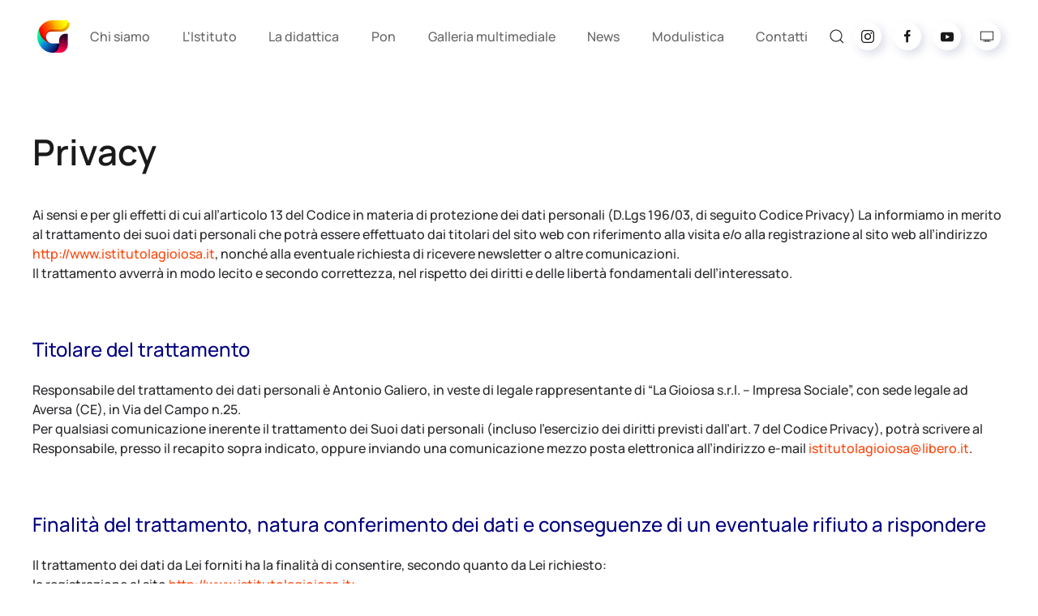

--- FILE ---
content_type: text/html; charset=utf-8
request_url: https://www.istitutolagioiosa.it/privacy
body_size: 19846
content:
<!DOCTYPE html>
<html lang="it-it" dir="ltr">
    <head>
        <meta name="viewport" content="width=device-width, initial-scale=1">
        <link rel="icon" href="/images/yootheme/2024_08_17_restyling/favicon02_96x96.png" sizes="any">
                <link rel="apple-touch-icon" href="/templates/yootheme/packages/theme-joomla/assets/images/apple-touch-icon.png">
        <meta charset="utf-8">
	<meta name="rights" content="Istituto &quot;La Gioiosa&quot;">
	<meta name="og:title" content="Privacy">
	<meta name="og:type" content="article">
	<meta name="og:url" content="https://www.istitutolagioiosa.it/privacy">
	<meta name="og:site_name" content="istitutolagioiosa.it">
	<meta name="og:description" content="“La Gioiosa” è uno storico Istituto presente da oltre quarant'anni nel panorama scolastico partenopeo e più precisamente a Melito di Napoli.public $MetaDesc = ">
	<meta name="author" content="Antonio Galiero">
	<meta name="description" content="“La Gioiosa” è uno storico Istituto presente da oltre quarant'anni nel panorama scolastico partenopeo e più precisamente a Melito di Napoli.public $MetaDesc = ">
	<meta name="generator" content="Joomla! - Open Source Content Management">
	<link rel="preload" href="/templates/yootheme/fonts/manrope-7d1d6542.woff2" as="font" crossorigin>
	<link rel="preload" href="/templates/yootheme/fonts/manrope-b469c5c0.woff2" as="font" crossorigin>
	<title>Privacy</title>
	<link href="https://www.istitutolagioiosa.it/component/search/?id=14&amp;Itemid=1584&amp;format=opensearch" rel="search" title="Vai Istituto La Gioiosa" type="application/opensearchdescription+xml">

	<link href="/media/system/css/joomla-fontawesome.min.css?4.5.32" rel="preload" as="style" onload="this.onload=null;this.rel='stylesheet'">
	
	
	<link href="/media/com_icagenda/icicons/style.css?4c2a4a" rel="stylesheet">
	<link href="/media/plg_system_jcemediabox/css/jcemediabox.min.css?7d30aa8b30a57b85d658fcd54426884a" rel="stylesheet">

	
	<script type="application/json" class="joomla-script-options new">{"joomla.jtext":{"ERROR":"Errore","MESSAGE":"Messaggio","NOTICE":"Avviso","WARNING":"Attenzione","JCLOSE":"Chiudi","JOK":"OK","JOPEN":"Apri"},"system.paths":{"root":"","rootFull":"https:\/\/www.istitutolagioiosa.it\/","base":"","baseFull":"https:\/\/www.istitutolagioiosa.it\/"},"csrf.token":"ad44350ab7e8773d17bdf6d8bf99d659"}</script>
	
	
	
	
	
	
	
	
	
	<script type="application/ld+json">{"@context":"https://schema.org","@graph":[{"@type":"Organization","@id":"https://www.istitutolagioiosa.it/#/schema/Organization/base","name":"Istituto La Gioiosa","url":"https://www.istitutolagioiosa.it/"},{"@type":"WebSite","@id":"https://www.istitutolagioiosa.it/#/schema/WebSite/base","url":"https://www.istitutolagioiosa.it/","name":"Istituto La Gioiosa","publisher":{"@id":"https://www.istitutolagioiosa.it/#/schema/Organization/base"}},{"@type":"WebPage","@id":"https://www.istitutolagioiosa.it/#/schema/WebPage/base","url":"https://www.istitutolagioiosa.it/privacy","name":"Privacy","description":"“La Gioiosa” è uno storico Istituto presente da oltre quarant'anni nel panorama scolastico partenopeo e più precisamente a Melito di Napoli.public $MetaDesc = ","isPartOf":{"@id":"https://www.istitutolagioiosa.it/#/schema/WebSite/base"},"about":{"@id":"https://www.istitutolagioiosa.it/#/schema/Organization/base"},"inLanguage":"it-IT"},{"@type":"Article","@id":"https://www.istitutolagioiosa.it/#/schema/com_content/article/14","name":"Privacy","headline":"Privacy","inLanguage":"it-IT","interactionStatistic":{"@type":"InteractionCounter","userInteractionCount":1971},"isPartOf":{"@id":"https://www.istitutolagioiosa.it/#/schema/WebPage/base"}}]}</script>
	
	

    <style class="jchoptimize-image-attributes">img{max-width: 100%; height: auto;}</style>
	<style class="jchoptimize-critical-css" data-id="ab8ff39d68eb5edd6cf2de1a4dff33ba6958430965cdbb050d0f1b3defa6124d">
:root{--bs-blue:#FF450A;--bs-indigo:#6610f2;--bs-purple:#6f42c1;--bs-pink:#d63384;--bs-red:#73091D;--bs-orange:#fd7e14;--bs-yellow:#E9D962;--bs-green:#FFFFFF;--bs-teal:#20c997;--bs-cyan:#FF450A;--bs-white:#FFFFFF;--bs-gray:#7B7A7A;--bs-gray-dark:#343a40;--bs-gray-100:#f8f9fa;--bs-gray-200:#e9ecef;--bs-gray-300:#dee2e6;--bs-gray-400:#ced4da;--bs-gray-500:#adb5bd;--bs-gray-600:#7B7A7A;--bs-gray-700:#29272B;--bs-gray-800:#343a40;--bs-gray-900:#1A1A1A;--bs-primary:#FF450A;--bs-secondary:#7B7A7A;--bs-success:#FFFFFF;--bs-info:#FF450A;--bs-warning:#E9D962;--bs-danger:#73091D;--bs-light:#f8f9fa;--bs-dark:#212529;--bs-primary-rgb:13,110,253;--bs-secondary-rgb:108,117,125;--bs-success-rgb:25,135,84;--bs-info-rgb:13,202,240;--bs-warning-rgb:255,193,7;--bs-danger-rgb:220,53,69;--bs-light-rgb:248,249,250;--bs-dark-rgb:33,37,41;--bs-white-rgb:255,255,255;--bs-black-rgb:0,0,0;--bs-body-rgb:33,37,41;--bs-body-bg-rgb:255,255,255;--bs-font-sans-serif:Manrope;--bs-gradient:linear-gradient(180deg, rgba(255, 255, 255, 0.15), rgba(255, 255, 255, 0));--bs-body-font-family:var(--bs-font-sans-serif);--bs-body-font-size:1rem;--bs-body-font-weight:400;--bs-body-line-height:1.5;--bs-body-color:#212529;--bs-body-bg:#FFFFFF}:where(:not([class*=uk-],[class*=tm-])),:where(:not([class*=uk-],[class*=tm-]))::after,:where(:not([class*=uk-],[class*=tm-]))::before{box-sizing:border-box}[id*=module-]{position:relative}html{font-family:Manrope;font-size:16px;font-weight:400;line-height:1.5;-webkit-text-size-adjust:100%;background:#fff;color:#29272b;-webkit-font-smoothing:antialiased;-moz-osx-font-smoothing:grayscale;text-rendering:optimizeLegibility}body{margin:0}.uk-link,a{color:#ff450a;text-decoration:none;cursor:pointer}audio,canvas,iframe,img,svg,video{vertical-align:middle}canvas,img,svg,video{max-width:100%;height:auto;box-sizing:border-box}address,dl,fieldset,figure,ol,p,pre,ul{margin:0 0 20px 0}*+address,*+dl,*+fieldset,*+figure,*+ol,*+p,*+pre,*+ul{margin-top:20px}.display-1,.display-2,.display-3,.display-4,.display-5,.display-6,.h1,.h2,.h3,.h4,.h5,.h6,.uk-h1,.uk-h2,.uk-h3,.uk-h4,.uk-h5,.uk-h6,.uk-heading-2xlarge,.uk-heading-3xlarge,.uk-heading-large,.uk-heading-medium,.uk-heading-small,.uk-heading-xlarge,h1,h2,h3,h4,h5,h6{margin:0 0 20px 0;font-family:Manrope;font-weight:400;color:#1a1a1a;text-transform:none}*+.display-1,*+.display-2,*+.display-3,*+.display-4,*+.display-5,*+.display-6,*+.h1,*+.h2,*+.h3,*+.h4,*+.h5,*+.h6,*+.uk-h1,*+.uk-h2,*+.uk-h3,*+.uk-h4,*+.uk-h5,*+.uk-h6,*+.uk-heading-2xlarge,*+.uk-heading-3xlarge,*+.uk-heading-large,*+.uk-heading-medium,*+.uk-heading-small,*+.uk-heading-xlarge,*+h1,*+h2,*+h3,*+h4,*+h5,*+h6{margin-top:40px}.h1,.uk-h1,h1{font-size:37.4px;line-height:1.2;font-weight:600}@media (min-width:960px) {.h1,.uk-h1,h1{font-size:44px}}ol,ul{padding-left:30px}ol>li>ol,ol>li>ul,ul>li>ol,ul>li>ul{margin:0}details,main{display:block}:root{--uk-breakpoint-s:640px;--uk-breakpoint-m:960px;--uk-breakpoint-l:1200px;--uk-breakpoint-xl:1600px}.uk-link-reset a,a.uk-link-reset{color:inherit!important;text-decoration:none!important}.uk-icon-link{color:#1a1a1a;text-decoration:none!important}.uk-icon-button{box-sizing:border-box;width:34px;height:34px;border-radius:500px;background:#fff;color:#1a1a1a;vertical-align:middle;display:inline-flex;justify-content:center;align-items:center;transition:.1s ease-in-out;transition-property:color,background-color,background-size,border-color,box-shadow;box-shadow:-5px -5px 15px rgba(255,255,255,.9),4px 4px 12px rgba(57,65,124,.2)}.uk-section{display:flow-root;box-sizing:border-box;padding-top:40px;padding-bottom:40px}@media (min-width:960px) {.uk-section{padding-top:70px;padding-bottom:70px}}.uk-section>:last-child{margin-bottom:0}.uk-section-default{--uk-inverse:dark;background:#fff}.uk-container{display:flow-root;box-sizing:content-box;max-width:1200px;margin-left:auto;margin-right:auto;padding-left:15px;padding-right:15px}@media (min-width:640px) {.uk-container{padding-left:30px;padding-right:30px}}@media (min-width:960px) {.uk-container{padding-left:40px;padding-right:40px}}.uk-container>:last-child{margin-bottom:0}.uk-container-large{max-width:1400px}.uk-container-expand{max-width:none}.uk-article{display:flow-root}.uk-article>:last-child{margin-bottom:0}.uk-article-title{font-size:37.4px;line-height:1.2;color:#1a1a1a;font-weight:600}@media (min-width:960px) {.uk-article-title{font-size:44px}}.uk-search{display:inline-block;position:relative;max-width:100%;margin:0}.uk-search-input{box-sizing:border-box;margin:0;border-radius:0;font:inherit;overflow:visible;-webkit-appearance:none;vertical-align:middle;width:100%;border:none;color:#29272b;transition:.2s ease-in-out;transition-property:color,background-color,border-color,box-shadow}.uk-search-default{width:240px}.uk-search-default .uk-search-input{height:48px;padding-left:18px;padding-right:18px;background:#fcfcfc;border-radius:500px;box-shadow:inset 3px 3px 6px rgba(57,65,124,.1),inset -3px -3px 6px #fff}.uk-search-medium{width:400px}.uk-search-medium .uk-search-input{height:56px;padding-left:20px;padding-right:20px;background:#fcfcfc;font-size:24px;border-radius:500px;box-shadow:inset 3px 3px 6px rgba(57,65,124,.1),inset -3px -3px 6px #fff}.uk-drop{display:none;position:absolute;z-index:1020;--uk-position-offset:20px;--uk-position-viewport-offset:15px;box-sizing:border-box;width:300px}.uk-dropbar{--uk-position-offset:0;--uk-position-shift-offset:0;--uk-position-viewport-offset:0;--uk-inverse:dark;width:auto;padding:20px 15px 20px 15px;background:#fff;color:#29272b}.uk-dropbar>:last-child{margin-bottom:0}@media (min-width:640px) {.uk-dropbar{padding-left:30px;padding-right:30px}}@media (min-width:960px) {.uk-dropbar{padding-left:40px;padding-right:40px}}.uk-dropbar-top{box-shadow:0 33px 45px -37px rgba(57,65,124,.1)}.uk-modal{display:none;position:fixed;top:0;right:0;bottom:0;left:0;z-index:1010;overflow-y:auto;padding:15px 15px;background:rgba(0,0,0,.6);opacity:0;transition:opacity .15s linear}@media (min-width:640px) {.uk-modal{padding:50px 30px}}@media (min-width:960px) {.uk-modal{padding-left:40px;padding-right:40px}}.uk-modal-dialog{position:relative;box-sizing:border-box;margin:0 auto;width:600px;max-width:100%!important;background:#fff;opacity:0;transform:translateY(-100px);transition:.3s linear;transition-property:opacity,transform}.uk-modal-body{display:flow-root;padding:20px 20px}@media (min-width:640px) {.uk-modal-body{padding:30px 30px}}.uk-modal-body>:last-child,.uk-modal-footer>:last-child,.uk-modal-header>:last-child{margin-bottom:0}:root{--uk-leader-fill-content:.}.uk-notification{position:fixed;top:15px;left:15px;z-index:1040;box-sizing:border-box;width:420px}@media (max-width:639px) {.uk-notification{left:15px;right:15px;width:auto;margin:0}}.uk-notification-message{position:relative;padding:30px;background:#fff;color:#29272b;font-size:16px;line-height:1.5;cursor:pointer;box-shadow:0 15px 40px rgba(57,65,124,.1)}.uk-grid{display:flex;flex-wrap:wrap;margin:0;padding:0;list-style:none}.uk-grid>*{margin:0}.uk-grid>*>:last-child{margin-bottom:0}.uk-grid{margin-left:-30px}.uk-grid>*{padding-left:30px}@media (min-width:1200px) {.uk-grid{margin-left:-40px}.uk-grid>*{padding-left:40px}}.uk-grid-column-small,.uk-grid-small{margin-left:-15px}.uk-grid-column-small>*,.uk-grid-small>*{padding-left:15px}.uk-nav,.uk-nav ul{margin:0;padding:0;list-style:none}.uk-nav li>a{display:flex;align-items:center;column-gap:.25em;text-decoration:none}.uk-nav>li>a{padding:5px 0}ul.uk-nav-sub{padding:5px 0 5px 15px}.uk-nav-sub a{padding:2px 0}.uk-nav-default{font-size:16px;line-height:1.5;font-weight:600}.uk-nav-default>li>a{color:#1a1a1a;transition:.1s ease-in-out;transition-property:color,background-color,border-color,box-shadow,opacity,filter}.uk-nav-default .uk-nav-sub{font-size:16px;line-height:1.5}.uk-nav-default .uk-nav-sub a{color:#7b7a7a}.uk-navbar{display:flex;position:relative}.uk-navbar-container:not(.uk-navbar-transparent){background:#fff;backdrop-filter:blur(5px);-webkit-backdrop-filter:blur(5px);position:relative;z-index:990;border-bottom-color:#e5e9ed}.uk-navbar-left,.uk-navbar-right,[class*=uk-navbar-center]{display:flex;gap:10px;align-items:center}.uk-navbar-nav{display:flex;gap:10px;margin:0;padding:0;list-style:none}.uk-navbar-center:only-child,.uk-navbar-left,.uk-navbar-right{flex-wrap:wrap}.uk-navbar-item,.uk-navbar-nav>li>a,.uk-navbar-toggle{display:flex;justify-content:center;align-items:center;column-gap:.25em;box-sizing:border-box;min-height:90px;font-size:16px;font-family:inherit;text-decoration:none}.uk-navbar-nav>li>a{padding:0 7px;color:#686767;transition:.1s ease-in-out;transition-property:color,background-color,border-color,box-shadow;position:relative;z-index:1;font-weight:300}@media (min-width:960px) {.uk-navbar-nav>li>a{padding:0 14px}}.uk-navbar-item{padding:0 0;color:#29272b}.uk-navbar-item>:last-child{margin-bottom:0}.uk-navbar-toggle{padding:0 0;color:#1a1a1a;font-weight:300}.uk-navbar-justify .uk-navbar-item,.uk-navbar-justify .uk-navbar-left,.uk-navbar-justify .uk-navbar-nav,.uk-navbar-justify .uk-navbar-nav>li,.uk-navbar-justify .uk-navbar-right,.uk-navbar-justify .uk-navbar-toggle{flex-grow:1}.uk-navbar-dropdown{--uk-position-offset:5px;--uk-position-shift-offset:-19px;--uk-position-viewport-offset:15px;--uk-inverse:dark;width:300px;padding:26px;background:#fff;color:#29272b;border-radius:12px;box-shadow:0 15px 40px rgba(57,65,124,.1)}@media (min-width:960px) {.uk-navbar-dropdown{--uk-position-shift-offset:-12px}}.uk-navbar-dropdown>:last-child{margin-bottom:0}.uk-navbar-dropdown-nav{font-size:14px;font-weight:600}.uk-navbar-dropdown-nav>li>a{color:#1a1a1a;padding:4px 0}.uk-navbar-justify .uk-navbar-nav>li{display:flex;justify-content:center}.uk-navbar-container{transition:.1s ease-in-out;transition-property:background-color}@media (min-width:960px) {.uk-navbar-left,.uk-navbar-right,[class*=uk-navbar-center]{gap:20px}}@media (min-width:960px) {.uk-navbar-nav{gap:12px}}.uk-navbar-container{border-bottom:1px solid transparent}[class*=uk-child-width]>*{box-sizing:border-box;width:100%}[class*=uk-width]{box-sizing:border-box;width:100%;max-width:100%}.uk-width-auto{width:auto}.uk-panel{display:flow-root;position:relative;box-sizing:border-box}.uk-panel>:last-child{margin-bottom:0}.uk-preserve-width,.uk-preserve-width canvas,.uk-preserve-width img,.uk-preserve-width svg,.uk-preserve-width video{max-width:none}.uk-logo{font-size:24px;font-family:inherit;color:#1a1a1a;text-decoration:none;font-weight:600}:where(.uk-logo){display:inline-block;vertical-align:middle}.uk-logo :where(img,svg,video){display:block}.uk-flex{display:flex}.uk-flex-inline{display:inline-flex}.uk-flex-middle{align-items:center}.uk-flex-column{flex-direction:column}.uk-flex-nowrap{flex-wrap:nowrap}.uk-margin-medium{margin-bottom:40px}*+.uk-margin-medium{margin-top:40px!important}.uk-margin-auto-vertical{margin-top:auto!important;margin-bottom:auto!important}.uk-margin-remove-adjacent+*,.uk-margin-remove-first-child>:first-child{margin-top:0!important}:root{--uk-position-margin-offset:0px}.uk-position-relative{position:relative!important}.uk-position-z-index-high{z-index:990}@media (min-width:960px) {.uk-hidden\@m{display:none!important}}@media (max-width:959px) {.uk-visible\@m{display:none!important}}*{--uk-inverse:initial}.tm-headerbar-default,.uk-card-default.uk-card-body,.uk-card-default>:not([class*=uk-card-media]),.uk-dark,.uk-dropbar,.uk-dropdown,.uk-navbar-container:not(.uk-navbar-transparent),.uk-navbar-dropdown,.uk-offcanvas-bar,.uk-overlay-default,.uk-section-default:not(.uk-preserve-color),.uk-section-muted:not(.uk-preserve-color),.uk-tile-default:not(.uk-preserve-color),.uk-tile-muted:not(.uk-preserve-color){--uk-inverse:dark}@media print {*,::after,::before{background:0 0!important;color:#000!important;box-shadow:none!important;text-shadow:none!important}a,a:visited{text-decoration:underline}img,tr{page-break-inside:avoid}img{max-width:100%!important}h2,h3,p{orphans:3;widows:3}}html{overflow-y:scroll}body{overflow:hidden;overflow:clip}.tm-page{position:relative}.tm-page>:nth-child(3){--tm-reveal:-10}@media (min-width:960px) {.tm-page{border-width:0}.tm-page{border-bottom:6px solid #ff450a}.tm-page{border-image:linear-gradient(90deg,#fe3a6a 10%,#fe8c45 65%) 1}}@media (min-width:1200px) {.tm-page{border-bottom-width:6px}}.tm-header,.tm-header-mobile{position:relative}.tm-header-overlay{position:absolute;left:0;right:0}:where(.tm-header-overlay){z-index:980}.tm-height-min-1-1{min-height:100%}.tm-page{border-bottom:6px solid #ff450a}
</style>
	<style class="jchoptimize-critical-css" data-id="ab8ff39d68eb5edd6cf2de1a4dff33ba533aa13e3de45cfb7d74af404158958a">
@font-face {src: url(https://www.istitutolagioiosa.it/templates/yootheme/fonts/manrope-7d1d6542.woff2) format('woff2'); font-family: 'Manrope'; font-style: normal; font-weight: 500; unicode-range: U+0460-052F, U+1C80-1C8A, U+20B4, U+2DE0-2DFF, U+A640-A69F, U+FE2E-FE2F; font-display: swap}@font-face {src: url(https://www.istitutolagioiosa.it/templates/yootheme/fonts/manrope-b469c5c0.woff2) format('woff2'); font-family: 'Manrope'; font-style: normal; font-weight: 500; unicode-range: U+0301, U+0400-045F, U+0490-0491, U+04B0-04B1, U+2116; font-display: swap}@font-face {src: url(https://www.istitutolagioiosa.it/templates/yootheme/fonts/manrope-a94676d3.woff2) format('woff2'); font-family: 'Manrope'; font-style: normal; font-weight: 500; unicode-range: U+0370-0377, U+037A-037F, U+0384-038A, U+038C, U+038E-03A1, U+03A3-03FF; font-display: swap}@font-face {src: url(https://www.istitutolagioiosa.it/templates/yootheme/fonts/manrope-33fccf28.woff2) format('woff2'); font-family: 'Manrope'; font-style: normal; font-weight: 500; unicode-range: U+0102-0103, U+0110-0111, U+0128-0129, U+0168-0169, U+01A0-01A1, U+01AF-01B0, U+0300-0301, U+0303-0304, U+0308-0309, U+0323, U+0329, U+1EA0-1EF9, U+20AB; font-display: swap}@font-face {src: url(https://www.istitutolagioiosa.it/templates/yootheme/fonts/manrope-8e36a3e6.woff2) format('woff2'); font-family: 'Manrope'; font-style: normal; font-weight: 500; unicode-range: U+0100-02BA, U+02BD-02C5, U+02C7-02CC, U+02CE-02D7, U+02DD-02FF, U+0304, U+0308, U+0329, U+1D00-1DBF, U+1E00-1E9F, U+1EF2-1EFF, U+2020, U+20A0-20AB, U+20AD-20C0, U+2113, U+2C60-2C7F, U+A720-A7FF; font-display: swap}@font-face {src: url(https://www.istitutolagioiosa.it/templates/yootheme/fonts/manrope-4c350a8f.woff2) format('woff2'); font-family: 'Manrope'; font-style: normal; font-weight: 500; unicode-range: U+0000-00FF, U+0131, U+0152-0153, U+02BB-02BC, U+02C6, U+02DA, U+02DC, U+0304, U+0308, U+0329, U+2000-206F, U+20AC, U+2122, U+2191, U+2193, U+2212, U+2215, U+FEFF, U+FFFD; font-display: swap}@font-face {src: url(https://www.istitutolagioiosa.it/templates/yootheme/fonts/manrope-28d0adba.woff2) format('woff2'); font-family: 'Manrope'; font-style: normal; font-weight: 600; unicode-range: U+0460-052F, U+1C80-1C8A, U+20B4, U+2DE0-2DFF, U+A640-A69F, U+FE2E-FE2F; font-display: swap}@font-face {src: url(https://www.istitutolagioiosa.it/templates/yootheme/fonts/manrope-e1a40d38.woff2) format('woff2'); font-family: 'Manrope'; font-style: normal; font-weight: 600; unicode-range: U+0301, U+0400-045F, U+0490-0491, U+04B0-04B1, U+2116; font-display: swap}@font-face {src: url(https://www.istitutolagioiosa.it/templates/yootheme/fonts/manrope-fc8bbe2b.woff2) format('woff2'); font-family: 'Manrope'; font-style: normal; font-weight: 600; unicode-range: U+0370-0377, U+037A-037F, U+0384-038A, U+038C, U+038E-03A1, U+03A3-03FF; font-display: swap}@font-face {src: url(https://www.istitutolagioiosa.it/templates/yootheme/fonts/manrope-663107d0.woff2) format('woff2'); font-family: 'Manrope'; font-style: normal; font-weight: 600; unicode-range: U+0102-0103, U+0110-0111, U+0128-0129, U+0168-0169, U+01A0-01A1, U+01AF-01B0, U+0300-0301, U+0303-0304, U+0308-0309, U+0323, U+0329, U+1EA0-1EF9, U+20AB; font-display: swap}@font-face {src: url(https://www.istitutolagioiosa.it/templates/yootheme/fonts/manrope-dbfb6b1e.woff2) format('woff2'); font-family: 'Manrope'; font-style: normal; font-weight: 600; unicode-range: U+0100-02BA, U+02BD-02C5, U+02C7-02CC, U+02CE-02D7, U+02DD-02FF, U+0304, U+0308, U+0329, U+1D00-1DBF, U+1E00-1E9F, U+1EF2-1EFF, U+2020, U+20A0-20AB, U+20AD-20C0, U+2113, U+2C60-2C7F, U+A720-A7FF; font-display: swap}@font-face {src: url(https://www.istitutolagioiosa.it/templates/yootheme/fonts/manrope-c9b1fa6c.woff2) format('woff2'); font-family: 'Manrope'; font-style: normal; font-weight: 600; unicode-range: U+0000-00FF, U+0131, U+0152-0153, U+02BB-02BC, U+02C6, U+02DA, U+02DC, U+0304, U+0308, U+0329, U+2000-206F, U+20AC, U+2122, U+2191, U+2193, U+2212, U+2215, U+FEFF, U+FFFD; font-display: swap}@font-face {src: url(https://www.istitutolagioiosa.it/templates/yootheme/fonts/manrope-9d5ab9a0.woff2) format('woff2'); font-family: 'Manrope'; font-style: normal; font-weight: 700; unicode-range: U+0460-052F, U+1C80-1C8A, U+20B4, U+2DE0-2DFF, U+A640-A69F, U+FE2E-FE2F; font-display: swap}@font-face {src: url(https://www.istitutolagioiosa.it/templates/yootheme/fonts/manrope-542e1922.woff2) format('woff2'); font-family: 'Manrope'; font-style: normal; font-weight: 700; unicode-range: U+0301, U+0400-045F, U+0490-0491, U+04B0-04B1, U+2116; font-display: swap}@font-face {src: url(https://www.istitutolagioiosa.it/templates/yootheme/fonts/manrope-4901aa31.woff2) format('woff2'); font-family: 'Manrope'; font-style: normal; font-weight: 700; unicode-range: U+0370-0377, U+037A-037F, U+0384-038A, U+038C, U+038E-03A1, U+03A3-03FF; font-display: swap}@font-face {src: url(https://www.istitutolagioiosa.it/templates/yootheme/fonts/manrope-d3bb13ca.woff2) format('woff2'); font-family: 'Manrope'; font-style: normal; font-weight: 700; unicode-range: U+0102-0103, U+0110-0111, U+0128-0129, U+0168-0169, U+01A0-01A1, U+01AF-01B0, U+0300-0301, U+0303-0304, U+0308-0309, U+0323, U+0329, U+1EA0-1EF9, U+20AB; font-display: swap}@font-face {src: url(https://www.istitutolagioiosa.it/templates/yootheme/fonts/manrope-6e717f04.woff2) format('woff2'); font-family: 'Manrope'; font-style: normal; font-weight: 700; unicode-range: U+0100-02BA, U+02BD-02C5, U+02C7-02CC, U+02CE-02D7, U+02DD-02FF, U+0304, U+0308, U+0329, U+1D00-1DBF, U+1E00-1E9F, U+1EF2-1EFF, U+2020, U+20A0-20AB, U+20AD-20C0, U+2113, U+2C60-2C7F, U+A720-A7FF; font-display: swap}@font-face {src: url(https://www.istitutolagioiosa.it/templates/yootheme/fonts/manrope-8689c181.woff2) format('woff2'); font-family: 'Manrope'; font-style: normal; font-weight: 700; unicode-range: U+0000-00FF, U+0131, U+0152-0153, U+02BB-02BC, U+02C6, U+02DA, U+02DC, U+0304, U+0308, U+0329, U+2000-206F, U+20AC, U+2122, U+2191, U+2193, U+2212, U+2215, U+FEFF, U+FFFD; font-display: swap}
</style>
		<script src="/media/com_jchoptimize/cache/js/49871156a132b16d613abf86f46a1e1906182be4be208b164c58eaea977f64eb.js"></script>
	<script src="/media/legacy/js/jquery-noconflict.min.js?504da4" data-jch="js0"></script>
<script src="/media/com_jchoptimize/cache/js/49871156a132b16d613abf86f46a1e194defd9d7bae6f447ae7197887ed8ce96.js"></script>
	<script src="/media/com_jchoptimize/cache/js/49871156a132b16d613abf86f46a1e193b620036f79e187800b816ec6b8979d2.js"></script>
	<script src="/media/com_jchoptimize/cache/js/49871156a132b16d613abf86f46a1e19160045400444002699d4f0350bba60bd.js"></script>
	<script src="/media/com_jchoptimize/cache/js/49871156a132b16d613abf86f46a1e199e4624e65692952a9f64528bfe5b3f73.js"></script>
	<script src="/media/plg_system_jcemediabox/js/jcemediabox.min.js?7d30aa8b30a57b85d658fcd54426884a" data-jch="js4"></script>
<script>window.yootheme ||= {}; var $theme = yootheme.theme = {"google_analytics":"UA-237393351-1","google_analytics_anonymize":"","i18n":{"close":{"label":"Close"},"totop":{"label":"Back to top"},"marker":{"label":"Open"},"navbarToggleIcon":{"label":"Apri menu"},"paginationPrevious":{"label":"Previous page"},"paginationNext":{"label":"Pagina successiva"},"searchIcon":{"toggle":"Open Search","submit":"Submit Search"},"slider":{"next":"Next slide","previous":"Previous slide","slideX":"Slide %s","slideLabel":"%s of %s"},"slideshow":{"next":"Next slide","previous":"Previous slide","slideX":"Slide %s","slideLabel":"%s of %s"},"lightboxPanel":{"next":"Next slide","previous":"Previous slide","slideLabel":"%s of %s","close":"Close"}}};</script>
<script>jQuery(document).ready(function(){WfMediabox.init({"base":"\/","theme":"shadow","width":"","height":"","lightbox":0,"shadowbox":0,"icons":1,"overlay":1,"overlay_opacity":0.8000000000000000444089209850062616169452667236328125,"overlay_color":"#000000","transition_speed":500,"close":2,"labels":{"close":"PLG_SYSTEM_JCEMEDIABOX_LABEL_CLOSE","next":"PLG_SYSTEM_JCEMEDIABOX_LABEL_NEXT","previous":"PLG_SYSTEM_JCEMEDIABOX_LABEL_PREVIOUS","cancel":"PLG_SYSTEM_JCEMEDIABOX_LABEL_CANCEL","numbers":"PLG_SYSTEM_JCEMEDIABOX_LABEL_NUMBERS","numbers_count":"PLG_SYSTEM_JCEMEDIABOX_LABEL_NUMBERS_COUNT","download":"PLG_SYSTEM_JCEMEDIABOX_LABEL_DOWNLOAD"},"swipe":true,"expand_on_click":true});});</script>
	<script src="/media/vendor/webcomponentsjs/js/webcomponents-bundle.min.js?2.8.0" nomodule defer></script>
	<script src="/media/system/js/joomla-hidden-mail.min.js?80d9c7" type="module"></script>
	<script src="/media/system/js/messages.min.js?9a4811" type="module"></script>
	<script src="/templates/yootheme/packages/theme-analytics/app/analytics.min.js?4.5.32" defer></script>
</head>
    <body class="">

        <div class="uk-hidden-visually uk-notification uk-notification-top-left uk-width-auto">
            <div class="uk-notification-message">
                <a href="#tm-main" class="uk-link-reset">Skip to main content</a>
            </div>
        </div>

        
        
        <div class="tm-page">

                        


<header class="tm-header-mobile uk-hidden@m">


        <div uk-sticky show-on-up animation="uk-animation-slide-top" cls-active="uk-navbar-sticky" sel-target=".uk-navbar-container">
    
        <div class="uk-navbar-container">

            <div class="uk-container uk-container-expand">
                <nav class="uk-navbar" uk-navbar="{&quot;align&quot;:&quot;left&quot;,&quot;container&quot;:&quot;.tm-header-mobile &gt; [uk-sticky]&quot;,&quot;boundary&quot;:&quot;.tm-header-mobile .uk-navbar-container&quot;}">

                                        <div class="uk-navbar-left ">

                        
                                                    <a uk-toggle href="#tm-dialog-mobile" class="uk-navbar-toggle uk-navbar-toggle-animate">

        
        <div uk-navbar-toggle-icon></div>

        
    </a>
                        
                        
                    </div>
                    
                                        <div class="uk-navbar-center">

                                                    <a href="https://www.istitutolagioiosa.it/" aria-label="Torna alla Home" class="uk-logo uk-navbar-item">
    <img alt="" loading="eager" src="/templates/yootheme/cache/6f/Logo_icona_1342x1342-6f78fc6e.png" srcset="/templates/yootheme/cache/6f/Logo_icona_1342x1342-6f78fc6e.png 40w, /templates/yootheme/cache/a8/Logo_icona_1342x1342-a8ac1568.png 80w" sizes="(min-width: 40px) 40px" width="40" height="40"></a>
                        
                        
                    </div>
                    
                    
                </nav>
            </div>

        </div>

        </div>
    



    
    
        <div id="tm-dialog-mobile" class="uk-dropbar uk-dropbar-top" uk-drop="{&quot;clsDrop&quot;:&quot;uk-dropbar&quot;,&quot;flip&quot;:&quot;false&quot;,&quot;container&quot;:&quot;.tm-header-mobile &gt; [uk-sticky]&quot;,&quot;target-y&quot;:&quot;.tm-header-mobile .uk-navbar-container&quot;,&quot;mode&quot;:&quot;click&quot;,&quot;target-x&quot;:&quot;.tm-header-mobile .uk-navbar-container&quot;,&quot;stretch&quot;:true,&quot;pos&quot;:&quot;bottom-left&quot;,&quot;bgScroll&quot;:&quot;false&quot;,&quot;animation&quot;:&quot;reveal-top&quot;,&quot;animateOut&quot;:true,&quot;duration&quot;:300,&quot;toggle&quot;:&quot;false&quot;}">

        <div class="tm-height-min-1-1 uk-flex uk-flex-column">

            
                        <div class="uk-margin-auto-vertical">
                
<div class="uk-grid uk-child-width-1-1" uk-grid>    <div>
<div class="uk-panel" id="module-menu-dialog-mobile">

    
    
<ul class="uk-nav uk-nav-default uk-nav-accordion" uk-nav="targets: &gt; .js-accordion">
    
	<li class="item-356 js-accordion uk-parent"><a href>Chi siamo <span uk-nav-parent-icon></span></a>
	<ul class="uk-nav-sub">

		<li class="item-121"><a href="/chi-siamo/chi-siamo">La nostra storia</a></li>
		<li class="item-123"><a href="/chi-siamo/la-nostra-identita">La nostra identità</a></li>
		<li class="item-1470"><a href="/chi-siamo/collaborazione-con-l-universita">Collaborazione con l'Università</a></li>
		<li class="item-1469"><a href="/chi-siamo/dicono-di-noi">Dicono di noi</a></li>
		<li class="item-2261"><a href="/chi-siamo/la-nostra-scuola-in-numeri">La nostra scuola in numeri</a></li></ul></li>
	<li class="item-122 js-accordion uk-parent"><a href>L'Istituto <span uk-nav-parent-icon></span></a>
	<ul class="uk-nav-sub">

		<li class="item-2236"><a href="/l-istituto/la-scuola-dellinfanzia">La scuola dell'infanzia</a></li>
		<li class="item-2237"><a href="/l-istituto/la-scuola-primaria">La scuola primaria</a></li>
		<li class="item-324"><a href="/l-istituto/regolamento-d-istituto">Regolamento d'Istituto</a></li>
		<li class="item-1476"><a href="/l-istituto/patto-educativo-di-corresponsabilita">Patto educativo di corresponsabilità</a></li>
		<li class="item-186"><a href="/l-istituto/carta-dei-servizi">Carta dei servizi</a></li>
		<li class="item-340"><a href="/l-istituto/salute-a-scuola">Salute a scuola</a></li></ul></li>
	<li class="item-125 js-accordion uk-parent"><a href>La didattica <span uk-nav-parent-icon></span></a>
	<ul class="uk-nav-sub">

		<li class="item-124"><a href="/la-didattica/il-team">Il Team</a></li>
		<li class="item-182"><a href="/la-didattica/orari-e-servizi">Orari e servizi</a></li>
		<li class="item-2235"><a href="/la-didattica/calendario-scolastico">Calendario scolastico</a></li>
		<li class="item-1479"><a href="/la-didattica/la-valutazione-infanzia">La valutazione - infanzia</a></li>
		<li class="item-1468"><a href="/la-didattica/la-valutazione-primaria">La valutazione - primaria</a></li>
		<li class="item-2257"><a href="/la-didattica/materiale-didattico">Materiale didattico</a></li>
		<li class="item-2259"><a href="/la-didattica/le-8-competenze-chiave-europee">Le 8 Competenze chiave europee</a></li>
		<li class="item-2262"><a href="/la-didattica/uscite-e-visite-didattiche">Uscite e visite didattiche </a></li></ul></li>
	<li class="item-1510 js-accordion uk-parent"><a href>Pon <span uk-nav-parent-icon></span></a>
	<ul class="uk-nav-sub">

		<li class="item-1511"><a href="/pon/che-cos-e-il-pon">Che cos'è il PON</a></li>
		<li class="item-1514"><a href="/pon/apprendimento-e-socialita">Bando M.I. 9707 del 27-04-2021 </a></li>
		<li class="item-2286"><a href="/pon/avviso-del-m-i-59369-del-19-04-2024">Avviso del M.I. 59369 del 19-04-2024</a></li></ul></li>
	<li class="item-2239 js-accordion uk-parent"><a href>Galleria multimediale <span uk-nav-parent-icon></span></a>
	<ul class="uk-nav-sub">

		<li class="item-1471"><a href="/galleria-multimediale/raccolta-fotografica">Raccolta Fotografica</a></li>
		<li class="item-2238"><a href="/galleria-multimediale/videoteca">Videoteca</a></li></ul></li>
	<li class="item-1513"><a href="/news">News</a></li>
	<li class="item-1487 js-accordion uk-parent"><a href>Modulistica <span uk-nav-parent-icon></span></a>
	<ul class="uk-nav-sub">

		<li class="item-1488"><a href="https://istitutolagioiosa.it/images/allegati/Modulo_Atto_di_Delega_Ritiro_Alunno_editabile.pdf" target="_blank">Atto di delega ritiro alunni</a></li>
		<li class="item-1490"><a href="https://istitutolagioiosa.it/images/allegati/Modulo_Autodichiarazione_Allegato_5_Regione_Campania_editabile.pdf" target="_blank">Autodichiarazione assenze alleg. 5 </a></li>
		<li class="item-1491"><a href="https://istitutolagioiosa.it/images/allegati/Modulo_Allegato_6_Regione_Campania_editabile.pdf" target="_blank">Autodichiarazione assenze alleg. 6</a></li>
		<li class="item-1492"><a href="https://istitutolagioiosa.it/images/allegati/Modulo_Richiesta_Certificato_Iscrizione_Frequenza_editabile.pdf" target="_blank">Certificato di iscrizione/frequenza</a></li>
		<li class="item-1493"><a href="https://istitutolagioiosa.it/images/allegati/Modulo_Richiesta_Nulla_Osta_editabile.pdf" target="_blank">Nulla Osta al trasferimento</a></li>
		<li class="item-1494"><a href="https://istitutolagioiosa.it/images/allegati/Modulo_Richiesta_Somministrazione_farmaci_con_Allegato_editabile.pdf" target="_blank">Somministrazione farmaci</a></li></ul></li>
	<li class="item-1695 js-accordion uk-parent"><a href>Contatti <span uk-nav-parent-icon></span></a>
	<ul class="uk-nav-sub">

		<li class="item-2252"><a href="/contatti/richiesta-informazioni">Richiesta informazioni</a></li>
		<li class="item-2251"><a href="/contatti/lavora-con-noi">Lavora con noi</a></li></ul></li></ul>

</div>
</div>    <div>
<div class="uk-panel" id="module-tm-4">

    
    

    <form id="search-tm-4" action="/privacy" method="post" role="search" class="uk-search uk-search-default uk-width-1-1"><span uk-search-icon></span><input name="searchword" placeholder="Cerca" minlength="3" aria-label="Cerca" type="search" class="uk-search-input"><input type="hidden" name="task" value="search"><input type="hidden" name="option" value="com_search"><input type="hidden" name="Itemid" value="1584"></form>
    

</div>
</div>    <div>
<div class="uk-panel" id="module-tm-6">

    
    <ul class="uk-grid uk-flex-inline uk-flex-middle uk-flex-nowrap uk-grid-small">                    <li><a href="https://www.facebook.com/istitutolagioiosa" class="uk-preserve-width uk-icon-link" rel="noreferrer" target="_blank"><span uk-icon="icon: facebook; width: 22; height: 22;"></span></a></li>
                    <li><a href="https://www.youtube.com/channel/UCas4RBW8jDaZxu-dTt3nvYw" class="uk-preserve-width uk-icon-link" rel="noreferrer" target="_blank"><span uk-icon="icon: youtube; width: 22; height: 22;"></span></a></li>
                    <li><a href="https://www.instagram.com/istitutolagioiosa/" class="uk-preserve-width uk-icon-link" rel="noreferrer" target="_blank"><span uk-icon="icon: instagram; width: 22; height: 22;"></span></a></li>
                    <li><a href="mailto:direzione@istitutolagioiosa.it" class="uk-preserve-width uk-icon-link" rel="noreferrer" target="_blank"><span uk-icon="icon: mail; width: 22; height: 22;"></span></a></li>
                    <li><a href="tel:0817114195" class="uk-preserve-width uk-icon-link" rel="noreferrer" target="_blank"><span uk-icon="icon: receiver; width: 22; height: 22;"></span></a></li>
                    <li><a href="/lagioiosa.miascuola.com" class="uk-preserve-width uk-icon-link" rel="noreferrer" target="_blank"><span uk-icon="icon: desktop; width: 22; height: 22;"></span></a></li>
            </ul>
</div>
</div></div>
            </div>
            
            
        </div>

    </div>
    

</header>




<header class="tm-header uk-visible@m tm-header-overlay" uk-inverse="target: .uk-navbar-container, .tm-headerbar" uk-header>



    
        <div class="uk-navbar-container uk-navbar-transparent uk-position-relative uk-position-z-index-high">

            <div class="uk-container uk-container-large">
                <nav class="uk-navbar uk-navbar-justify" uk-navbar="{&quot;align&quot;:&quot;left&quot;,&quot;container&quot;:&quot;.tm-header&quot;,&quot;boundary&quot;:&quot;.tm-header .uk-navbar-container&quot;}">

                                        <div class="uk-navbar-left ">

                                                    <a href="https://www.istitutolagioiosa.it/" aria-label="Torna alla Home" class="uk-logo uk-navbar-item">
    <img alt="" loading="eager" src="/templates/yootheme/cache/6f/Logo_icona_1342x1342-6f78fc6e.png" srcset="/templates/yootheme/cache/6f/Logo_icona_1342x1342-6f78fc6e.png 40w, /templates/yootheme/cache/a8/Logo_icona_1342x1342-a8ac1568.png 80w" sizes="(min-width: 40px) 40px" width="40" height="40"></a>
                        
                                                    
<ul class="uk-navbar-nav">
    
	<li class="item-356 uk-parent"><a role="button">Chi siamo</a>
	<div class="uk-drop uk-navbar-dropdown" mode="hover" pos="bottom-left"><div><ul class="uk-nav uk-navbar-dropdown-nav">

		<li class="item-121"><a href="/chi-siamo/chi-siamo">La nostra storia</a></li>
		<li class="item-123"><a href="/chi-siamo/la-nostra-identita">La nostra identità</a></li>
		<li class="item-1470"><a href="/chi-siamo/collaborazione-con-l-universita">Collaborazione con l'Università</a></li>
		<li class="item-1469"><a href="/chi-siamo/dicono-di-noi">Dicono di noi</a></li>
		<li class="item-2261"><a href="/chi-siamo/la-nostra-scuola-in-numeri">La nostra scuola in numeri</a></li></ul></div></div></li>
	<li class="item-122 uk-parent"><a role="button">L'Istituto</a>
	<div class="uk-drop uk-navbar-dropdown" mode="hover" pos="bottom-left"><div><ul class="uk-nav uk-navbar-dropdown-nav">

		<li class="item-2236"><a href="/l-istituto/la-scuola-dellinfanzia">La scuola dell'infanzia</a></li>
		<li class="item-2237"><a href="/l-istituto/la-scuola-primaria">La scuola primaria</a></li>
		<li class="item-324"><a href="/l-istituto/regolamento-d-istituto">Regolamento d'Istituto</a></li>
		<li class="item-1476"><a href="/l-istituto/patto-educativo-di-corresponsabilita">Patto educativo di corresponsabilità</a></li>
		<li class="item-186"><a href="/l-istituto/carta-dei-servizi">Carta dei servizi</a></li>
		<li class="item-340"><a href="/l-istituto/salute-a-scuola">Salute a scuola</a></li></ul></div></div></li>
	<li class="item-125 uk-parent"><a role="button">La didattica</a>
	<div class="uk-drop uk-navbar-dropdown" mode="hover" pos="bottom-left"><div><ul class="uk-nav uk-navbar-dropdown-nav">

		<li class="item-124"><a href="/la-didattica/il-team">Il Team</a></li>
		<li class="item-182"><a href="/la-didattica/orari-e-servizi">Orari e servizi</a></li>
		<li class="item-2235"><a href="/la-didattica/calendario-scolastico">Calendario scolastico</a></li>
		<li class="item-1479"><a href="/la-didattica/la-valutazione-infanzia">La valutazione - infanzia</a></li>
		<li class="item-1468"><a href="/la-didattica/la-valutazione-primaria">La valutazione - primaria</a></li>
		<li class="item-2257"><a href="/la-didattica/materiale-didattico">Materiale didattico</a></li>
		<li class="item-2259"><a href="/la-didattica/le-8-competenze-chiave-europee">Le 8 Competenze chiave europee</a></li>
		<li class="item-2262"><a href="/la-didattica/uscite-e-visite-didattiche">Uscite e visite didattiche </a></li></ul></div></div></li>
	<li class="item-1510 uk-parent"><a role="button">Pon</a>
	<div class="uk-drop uk-navbar-dropdown" mode="hover" pos="bottom-left"><div><ul class="uk-nav uk-navbar-dropdown-nav">

		<li class="item-1511"><a href="/pon/che-cos-e-il-pon">Che cos'è il PON</a></li>
		<li class="item-1514"><a href="/pon/apprendimento-e-socialita">Bando M.I. 9707 del 27-04-2021 </a></li>
		<li class="item-2286"><a href="/pon/avviso-del-m-i-59369-del-19-04-2024">Avviso del M.I. 59369 del 19-04-2024</a></li></ul></div></div></li>
	<li class="item-2239 uk-parent"><a role="button">Galleria multimediale</a>
	<div class="uk-drop uk-navbar-dropdown" mode="hover" pos="bottom-left"><div><ul class="uk-nav uk-navbar-dropdown-nav">

		<li class="item-1471"><a href="/galleria-multimediale/raccolta-fotografica">Raccolta Fotografica</a></li>
		<li class="item-2238"><a href="/galleria-multimediale/videoteca">Videoteca</a></li></ul></div></div></li>
	<li class="item-1513"><a href="/news">News</a></li>
	<li class="item-1487 uk-parent"><a role="button">Modulistica</a>
	<div class="uk-drop uk-navbar-dropdown" mode="hover" pos="bottom-left"><div><ul class="uk-nav uk-navbar-dropdown-nav">

		<li class="item-1488"><a href="https://istitutolagioiosa.it/images/allegati/Modulo_Atto_di_Delega_Ritiro_Alunno_editabile.pdf" target="_blank">Atto di delega ritiro alunni</a></li>
		<li class="item-1490"><a href="https://istitutolagioiosa.it/images/allegati/Modulo_Autodichiarazione_Allegato_5_Regione_Campania_editabile.pdf" target="_blank">Autodichiarazione assenze alleg. 5 </a></li>
		<li class="item-1491"><a href="https://istitutolagioiosa.it/images/allegati/Modulo_Allegato_6_Regione_Campania_editabile.pdf" target="_blank">Autodichiarazione assenze alleg. 6</a></li>
		<li class="item-1492"><a href="https://istitutolagioiosa.it/images/allegati/Modulo_Richiesta_Certificato_Iscrizione_Frequenza_editabile.pdf" target="_blank">Certificato di iscrizione/frequenza</a></li>
		<li class="item-1493"><a href="https://istitutolagioiosa.it/images/allegati/Modulo_Richiesta_Nulla_Osta_editabile.pdf" target="_blank">Nulla Osta al trasferimento</a></li>
		<li class="item-1494"><a href="https://istitutolagioiosa.it/images/allegati/Modulo_Richiesta_Somministrazione_farmaci_con_Allegato_editabile.pdf" target="_blank">Somministrazione farmaci</a></li></ul></div></div></li>
	<li class="item-1695 uk-parent"><a role="button">Contatti</a>
	<div class="uk-drop uk-navbar-dropdown" mode="hover" pos="bottom-left"><div><ul class="uk-nav uk-navbar-dropdown-nav">

		<li class="item-2252"><a href="/contatti/richiesta-informazioni">Richiesta informazioni</a></li>
		<li class="item-2251"><a href="/contatti/lavora-con-noi">Lavora con noi</a></li></ul></div></div></li></ul>

                        
                                                    

    <a class="uk-navbar-toggle" id="module-tm-3" href="#search-tm-3-search" uk-search-icon uk-toggle></a>

    <div uk-modal id="search-tm-3-search" class="uk-modal">
        <div class="uk-modal-dialog uk-modal-body">

            
            
                <form id="search-tm-3" action="/privacy" method="post" role="search" class="uk-search uk-width-1-1 uk-search-medium"><span uk-search-icon></span><input name="searchword" placeholder="Cerca" minlength="3" aria-label="Cerca" type="search" class="uk-search-input" autofocus><input type="hidden" name="task" value="search"><input type="hidden" name="option" value="com_search"><input type="hidden" name="Itemid" value="1584"></form>
                
            
        </div>
    </div>


<div class="uk-navbar-item" id="module-tm-5">

    
    <ul class="uk-grid uk-flex-inline uk-flex-middle uk-flex-nowrap uk-grid-small">                    <li><a href="https://www.instagram.com/istitutolagioiosa/" class="uk-preserve-width uk-icon-button" rel="noreferrer" target="_blank"><span uk-icon="icon: instagram; width: 18; height: 18;"></span></a></li>
                    <li><a href="https://www.facebook.com/istitutolagioiosa" class="uk-preserve-width uk-icon-button" rel="noreferrer" target="_blank"><span uk-icon="icon: facebook; width: 18; height: 18;"></span></a></li>
                    <li><a href="https://www.youtube.com/channel/UCas4RBW8jDaZxu-dTt3nvYw" class="uk-preserve-width uk-icon-button" rel="noreferrer" target="_blank"><span uk-icon="icon: youtube; width: 18; height: 18;"></span></a></li>
                    <li><a href="https://aulapro.it/admin/auth/login.php" class="uk-preserve-width uk-icon-button" rel="noreferrer" target="_blank"><span uk-icon="icon: desktop; width: 18; height: 18;"></span></a></li>
            </ul>
</div>

                        
                    </div>
                    
                    
                    
                </nav>
            </div>

        </div>

    







</header>

            
            

            <main id="tm-main"  class="tm-main uk-section uk-section-default">

                                <div class="uk-container">

                    
                            
                
                <div id="system-message-container" aria-live="polite"></div>

                <article id="article-14" class="uk-article" data-permalink="https://www.istitutolagioiosa.it/privacy" typeof="Article" vocab="https://schema.org/">

    <meta property="name" content="Privacy">
    <meta property="author" typeof="Person" content="Antonio Galiero">
    <meta property="dateModified" content="2021-10-04T07:37:46+02:00">
    <meta property="datePublished" content="2021-10-04T07:37:46+02:00">
    <meta class="uk-margin-remove-adjacent" property="articleSection" content="Uncategorised">

    
        <h1 class="uk-article-title">Privacy</h1>
    
    
    
     
    <div class="uk-margin-medium" property="text">
<p>Ai sensi e per gli effetti di cui all’articolo 13 del Codice in materia di protezione dei dati personali (D.Lgs 196/03, di seguito Codice Privacy) La informiamo in merito al trattamento dei suoi dati personali che potrà essere effettuato dai titolari del sito web con riferimento alla visita e/o alla registrazione al sito web all’indirizzo <a href="http://www.istitutolagioiosa.it" target="_blank" rel="noopener">http://www.istitutolagioiosa.it</a>, nonché alla eventuale richiesta di ricevere newsletter o altre comunicazioni.<br />Il trattamento avverrà in modo lecito e secondo correttezza, nel rispetto dei diritti e delle libertà fondamentali dell’interessato.</p>
<p>&nbsp;</p>
<p><span style="font-size: 18pt;"><span style="color: #000080; background-color: #ffffff;">Titolare del</span><span style="color: #000080; background-color: #ffffff;"> trattame</span><span style="color: #000080; background-color: #ffffff;">nto</span></span></p>
<p>Responsabile del trattamento dei dati personali è Antonio Galiero, in veste di legale rappresentante di “La Gioiosa s.r.l. – Impresa Sociale”, con sede legale ad Aversa (CE), in Via del Campo n.25.<br />Per qualsiasi comunicazione inerente il trattamento dei Suoi dati personali (incluso l’esercizio dei diritti previsti dall’art. 7 del Codice Privacy), potrà scrivere al Responsabile, presso il recapito sopra indicato, oppure inviando una comunicazione mezzo posta elettronica all’indirizzo e-mail <joomla-hidden-mail  is-link="1" is-email="1" first="aXN0aXR1dG9sYWdpb2lvc2E=" last="bGliZXJvLml0" text="aXN0aXR1dG9sYWdpb2lvc2FAbGliZXJvLml0" base="" >Questo indirizzo email è protetto dagli spambots. È necessario abilitare JavaScript per vederlo.</joomla-hidden-mail>.</p>
<p>&nbsp;</p>
<p><span style="font-size: 18pt; color: #000080;">Finalità del trattamento, natura conferimento dei dati e conseguenze di un eventuale rifiuto a rispondere</span></p>
<p>Il trattamento dei dati da Lei forniti ha la finalità di consentire, secondo quanto da Lei richiesto:<br />la registrazione al sito <a href="http://www.istitutolagioiosa.it;" target="_blank" rel="noopener">http://www.istitutolagioiosa.it;</a><br />l’invio della newsletter di <a href="http://www.istitutolagioiosa.it." target="_blank" rel="noopener">http://www.istitutolagioiosa.it.</a><br />Il conferimento dei dati personali dell’interessato è facoltativo. Il mancato conferimento dei propri dati personali non consentirà di ottenere la registrazione al sito dell’Istituto scolastico “La Gioiosa” e di ricevere la newsletter.</p>
<p>&nbsp;</p>
<p><span style="font-size: 18pt; color: #000080;">Modalità del trattamento</span></p>
<p>I trattamenti connessi ai servizi web offerti da questo sito (fisicamente posto “in hosting” presso <a href="https://www.siteground.com" target="_blank" rel="noopener">https://www.siteground.com</a>), sono effettuati presso la nostra sede e sono curati solo dal titolare del trattamento, o da eventuali incaricati di occasionali operazioni di manutenzione. Nessun dato derivante dai servizi web viene comunicato o diffuso. I dati personali forniti al momento della richiesta di un nostro servizio, sono utilizzati al solo fine di eseguire il servizio o la prestazione richiesta e non sono comunicati a soggetti terzi, salvo che la comunicazione sia imposta da obblighi di legge o sia strettamente necessaria per l’adempimento delle richieste dalle autorità giudiziarie.</p>
<p>&nbsp;</p>
<p><span style="font-size: 18pt; color: #000080;">Soggetti che potranno venire a conoscenza dei dati</span></p>
<p>I suoi dati personali saranno trattati solo dal titolare del trattamento. Oltre a tale soggetto, in via del tutto eccezionale, il trattamento dei suoi dati personali potrà essere effettuato anche da soggetti terzi, ai quali “La Gioiosa s.r.l. – Impresa Sociale” affida talune “attività tecniche funzionali” alle finalità sopra individuate. Tali soggetti rientrano nelle seguenti categorie: società e/o consulenti che svolgono attività di gestione di servizi informatici e di sistemi informatici. L’elenco completo e aggiornato dei soggetti è comunque disponibile e potrà essere richiesto al legale rappresentante dell’istituto presso i recapiti sopra indicati.</p>
<p>&nbsp;</p>
<p><span style="font-size: 18pt; color: #000080;">Diritti dei Titolari dei Dati</span></p>
<p>I soggetti cui si riferiscono i dati personali, ai sensi dell’art. 7 del Decreto Legislativo 30/06/2003, n. 196, hanno il diritto in qualunque momento di ottenere la conferma dell’esistenza o meno dei medesimi dati e di conoscerne il contenuto e l’origine, verificarne l’esattezza o chiedere di integrarli, aggiornarli, oppure rettificarli. I soggetti cui si riferiscono i dati personali hanno, inoltre, il diritto di chiedere la cancellazione, la trasformazione in forma anonima o il blocco dei dati trattati in violazione di legge, nonché di opporsi in ogni caso, per motivi legittimi, al loro trattamento. Le richieste relative all’art. 7 del Decreto Legislativo 30/06/2003 devono essere inoltrate a “La Gioiosa s.r.l. – Impresa Sociale” in qualità di gestore dei dati.</p>
<p>Riportiamo di seguito per Sua conoscenza quanto previsto dall’art. 7 del Codice Privacy.</p>
<p style="margin-left: 120px;"><em><span style="color: #993300;">&nbsp;<span style="font-size: 14pt;"><strong>Articolo 7 – Diritto di accesso ai dati personali ed altri diritti</strong></span></span></em></p>
<p style="margin-left: 120px;"><span style="color: #ff0000;"><em>1. &nbsp;L’interessato ha diritto di ottenere la conferma dell’esistenza o meno di dati personali che lo riguardano, anche se non ancora registrati, e la loro comunicazione in forma intelligibile.</em></span></p>
<p style="margin-left: 120px;"><span style="color: #ff0000;"><em>2. &nbsp;L’interessato ha diritto di ottenere l’indicazione: a) dell’origine dei dati personali; b) delle finalità e modalità del trattamento; c) della logica applicata in caso di trattamento effettuato con l’ausilio di strumenti elettronici; d) degli estremi identificativi del titolare, dei responsabili e del rappresentante designato nel territorio dello Stato Italiano, ove previsto; e) dei soggetti o delle categorie di soggetti ai quali i dati personali possono essere comunicati o che possono venirne a conoscenza in qualità di rappresentante designato nel territorio dello Stato Italiano, di responsabili o incaricati.</em></span></p>
<p style="margin-left: 120px;"><span style="color: #ff0000;"><em>3. &nbsp;L’interessato ha diritto di ottenere: a) l’aggiornamento, la rettificazione ovvero, quando vi ha interesse, l’integrazione dei dati; b) la cancellazione, la trasformazione in forma anonima o il blocco dei dati trattati in violazione di legge, compresi quelli di cui non è necessaria la conservazione in relazione agli scopi per i quali i dati sono stati raccolti o successivamente trattati; c) l’attestazione che le operazioni di cui alle precedenti lettere a) e b) sono state portate a conoscenza, anche per quanto riguarda il loro contenuto, di coloro ai quali i dati sono stati comunicati o diffusi, eccettuato il caso in cui tale adempimento si rivela impossibile o comporta un impiego di mezzi manifestamente sproporzionato rispetto al diritto tutelato.</em></span></p>
<p style="margin-left: 120px;"><span style="color: #ff0000;"><em>4. &nbsp;L’interessato ha diritto di opporsi in tutto o in parte: a) per motivi legittimi al trattamento dei dati personali che lo riguardano, ancorché pertinenti allo scopo della raccolta; b) al trattamento di dati personali che lo riguardano a fini di invio di materiale pubblicitario o di vendita diretta o per il compimento di ricerche di mercato o di comunicazione commerciale.</em></span></p>
<p>&nbsp;</p>
<p><span style="font-size: 18pt; color: #000080;">Uso dei Cookies</span></p>
<p>Nel rispetto della direttiva europea 2009/136/CE (E-Privacy) che regolamenta l’utilizzo dei cookies, questo sito usa alcune informazioni che permettono di navigare nel sito, pertanto è possibile che sul proprio computer o dispositivo vengano memorizzate le seguenti informazioni dette “cookies”:</p>
<p>&nbsp;</p>
<p><span style="font-size: 18pt; color: #000080;">Cookies assolutamente necessari per la navigazione</span></p>
<p>La maggior parte di questi dati sono assolutamente necessari per la normale e comune navigare all’interno del sito Web e utilizzarne le funzionalità a vantaggio degli utenti.</p>
<p>&nbsp;</p>
<p><span style="font-size: 18pt; line-height: 1.3em; color: #000080;">Cookies analitici anonimi tramite Google Analytics</span></p>
<p>Questi dati vengono usati solo per raccogliere dati statistici (aggregati e anonimi) riguardanti l’uso e la navigazione del sito web da parte dei visitatori. Per la privacy relativa al servizio di Google Analytics <a href="http://www.google.com/intl/it_it/analytics/learn/privacy.html" target="_blank" rel="noopener">visita questa pagina</a>.</p>
<p>&nbsp;</p>
<p><span style="font-size: 18pt; color: #000080;">Cookie analitici anonimi tramite Facebook ADS</span></p>
<p>Questi dati vengono usati solo per raccogliere dati statistici (aggregati e anonimi) riguardanti l’uso e la navigazione del sito web da parte dei visitatori. Per la privacy relativa al servizio di Facebook <a href="https://it-it.facebook.com/help/cookies/" target="_blank" rel="noopener">visita questa pagina</a>.</p>
<p>&nbsp;</p>
<p><span style="color: #000080; font-size: 18pt;">Come rimuovere i cookie</span></p>
<p>Le ricordiamo che disattivando i cookie, quando accederà ai nostri servizi online dovrà sempre inserire nuovamente le informazioni richieste, perché il sistema non le avrà salvate.<br />A seconda del browser che utilizza ci sono modi diversi per disattivare i cookie: <a href="http://windows.microsoft.com/it-it/windows7/block-enable-or-allow-cookies" target="_blank" rel="noopener">Microsoft Internet Explorer</a> – <a href="https://support.google.com/chrome/answer/95647?hl=it&amp;p=cpn_cookies" target="_blank" rel="noopener">Google Chrome</a> – <a href="https://support.mozilla.org/it/kb/Attivare%20e%20disattivare%20i%20cookie?redirectlocale=en-US&amp;redirectslug=Enabling+and+disabling+cookies" target="_blank" rel="noopener">Mozilla Firefox</a> – <a href="https://support.apple.com/kb/PH17191?viewlocale=it_IT&amp;locale=it_IT" target="_blank" rel="noopener">Apple Safari</a>.<br /><span style="font-size: 12.16px; line-height: 1.3em;"></span></p>
<p>&nbsp;</p>
<p><span style="color: #000080; font-size: 18pt;">Cookie di terze parti</span></p>
<p>Un sito web può ospitare sulle sue pagine servizi di terze parti, per esempio banner pubblicitari, anche plug-in social, YouTube, Slideshare ecc. In questo caso si chiamano cookie di terze parti proprio perché non riconducibili direttamente al sito web che sta visitando ma, invece, ai servizi esterni che questo offre.</p> </div>

    
    
        <ul class="uk-list">

        
        
                    <li>Visite: 1971</li>
        
    </ul>
    
    
    
    
</article>

                
                        
                </div>
                
            </main>

            

                        <footer>
                <!-- Builder #footer -->
<div class="uk-section-default">
        <div data-src="/images/yootheme/home-about-bg.svg" uk-img class="uk-background-norepeat uk-background-cover uk-background-center-center uk-section uk-section-small">    
        
        
        
            
                                <div class="uk-container">                
                    <div class="uk-grid tm-grid-expand uk-child-width-1-1 uk-margin">
<div class="uk-width-1-1">
    
        
            
            
            
                
                    <hr>
                
            
        
    
</div></div><div class="uk-grid tm-grid-expand uk-grid-row-collapse" uk-grid>
<div class="uk-width-1-3@m">
    
        
            
            
            
                
                    
<div class="uk-margin uk-text-center">
        <img src="/templates/yootheme/cache/ff/Logo_Ministero_Istruzione-ffeb33e9.png" srcset="/templates/yootheme/cache/ff/Logo_Ministero_Istruzione-ffeb33e9.png 195w, /templates/yootheme/cache/53/Logo_Ministero_Istruzione-531e6503.png 390w" sizes="(min-width: 195px) 195px" width="195" height="66" class="el-image" alt="" loading="lazy">    
    
</div><div class="uk-panel uk-text-meta uk-margin"><p style="text-align: center;"><span>Codice Mecannografico:</span></p></div><div class="uk-panel uk-text-small uk-margin"><p style="text-align: center;">Scuola dell'Infanzia - NA1A462006</p>
<p style="text-align: center;">Scuola Primaria - NA1E185006</p></div>
                
            
        
    
</div>
<div class="uk-width-1-3@m">
    
        
            
            
            
                
                    
<div class="uk-margin uk-text-center">
        <a class="el-link" href="/contatti/richiesta-informazioni"><img src="/templates/yootheme/cache/6a/google_maps_scuola_2-6a5efc9e.jpeg" srcset="/templates/yootheme/cache/6a/google_maps_scuola_2-6a5efc9e.jpeg 150w, /templates/yootheme/cache/8b/google_maps_scuola_2-8bce2d1c.jpeg 300w" sizes="(min-width: 150px) 150px" width="150" height="64" class="el-image uk-border-rounded" alt="" loading="lazy"></a>    
    
</div><div class="uk-panel uk-text-small uk-margin uk-text-center"><p>via delle Costellazioni, 69</p>
<p>80017 - Melito di Napoli</p>
<p>081.711.41.95</p></div>
                
            
        
    
</div>
<div class="uk-width-1-3@m">
    
        
            
            
            
                
                    
<div class="uk-margin uk-text-center@s uk-text-center">
        <a class="el-link" href="/"><img src="/templates/yootheme/cache/ce/Logo_icona_1342x1342-ce669aab.png" srcset="/templates/yootheme/cache/ce/Logo_icona_1342x1342-ce669aab.png 45w, /templates/yootheme/cache/42/Logo_icona_1342x1342-42ec38f5.png 90w" sizes="(min-width: 45px) 45px" width="45" height="45" class="el-image" alt="" loading="lazy"></a>    
    
</div>
<div class="uk-margin uk-margin-remove-top uk-margin-remove-bottom uk-text-center@s uk-text-center" uk-scrollspy="target: [uk-scrollspy-class];">    <ul class="uk-child-width-auto uk-grid-small uk-flex-inline uk-flex-middle" uk-grid>
            <li class="el-item">
<a class="el-link uk-icon-button" href="https://www.facebook.com/istitutolagioiosa" target="_blank" rel="noreferrer"><span uk-icon="icon: facebook;"></span></a></li>
            <li class="el-item">
<a class="el-link uk-icon-button" href="https://www.youtube.com/channel/UCas4RBW8jDaZxu-dTt3nvYw" target="_blank" rel="noreferrer"><span uk-icon="icon: youtube;"></span></a></li>
            <li class="el-item">
<a class="el-link uk-icon-button" href="https://www.instagram.com/istitutolagioiosa/" target="_blank" rel="noreferrer"><span uk-icon="icon: instagram;"></span></a></li>
    
    </ul></div>
                
            
        
    
</div></div><div class="uk-grid tm-grid-expand uk-child-width-1-1 uk-grid-margin">
<div class="uk-width-1-1">
    
        
            
            
            
                
                    
<div class="uk-margin uk-text-right"><a href="#" uk-totop uk-scroll></a></div>
                
            
        
    
</div></div><div class="uk-grid tm-grid-expand uk-child-width-1-1 uk-grid-margin">
<div class="uk-width-1-1">
    
        
            
            
            
                
                    
<div class="uk-text-center@s uk-text-center">
    <ul class="uk-margin-remove-bottom uk-subnav  uk-subnav-divider uk-flex-center@s uk-flex-center" uk-margin>        <li class="el-item ">
    <a class="el-link" href="/trasparenza-amministrativa/organigramma">Organigramma</a></li>
        <li class="el-item ">
    <a class="el-link" href="/trasparenza-amministrativa/bilancio-preventivo-e-consuntivo">Bilancio 2020</a></li>
        <li class="el-item ">
    <a class="el-link" href="/trasparenza-amministrativa/personale-e-consulenze">Personale e consulenze</a></li>
        <li class="el-item ">
    <a class="el-link" href="/regolamento-personale-scolastico">Regolamento personale scolastico</a></li>
        <li class="el-item ">
    <a class="el-link" href="/trasparenza-amministrativa/iban-e-pagamenti-informatici">Iban e pagamenti informatici</a></li>
        <li class="el-item ">
    <a class="el-link" href="/trasparenza-amministrativa/obblighi-informativi-per-le-erogazioni-pubbliche">Obblighi informativi per le erogazioni pubbliche</a></li>
        <li class="el-item ">
    <a class="el-link" href="/privacy">Privacy</a></li>
        <li class="el-item ">
    <a class="el-link" href="/termini-e-condizioni-di-utilizzo">Termini e condizioni di utilizzo</a></li>
        <li class="el-item ">
    <a class="el-link" href="/sitemap?view=html&amp;id=1">Sitemap</a></li>
        </ul>
</div>
                
            
        
    
</div></div><div class="uk-grid tm-grid-expand uk-child-width-1-1 uk-grid-margin">
<div class="uk-width-1-1">
    
        
            
            
            
                
                    <div class="uk-panel uk-text-small uk-margin uk-text-center@s uk-text-center"><p>©La gioiosa. All rights reserved.</p></div>
                
            
        
    
</div></div>
                                </div>                
            
        
        </div>
    
</div>            </footer>
            
        </div>

        
        

    	<link rel="preload" href="/media/com_jchoptimize/cache/css/d17cdddb5603b8656b348e999bb18f53cd7a643345495334d238a41136a8f295.css" as="style" onload="this.rel='stylesheet'" fetchpriority="low">
	<style class="jchoptimize-dynamic-critical-css" data-id="ab8ff39d68eb5edd6cf2de1a4dff33ba6958430965cdbb050d0f1b3defa6124d">
:root{--bs-blue:#FF450A;--bs-indigo:#6610f2;--bs-purple:#6f42c1;--bs-pink:#d63384;--bs-red:#73091D;--bs-orange:#fd7e14;--bs-yellow:#E9D962;--bs-green:#FFFFFF;--bs-teal:#20c997;--bs-cyan:#FF450A;--bs-white:#FFFFFF;--bs-gray:#7B7A7A;--bs-gray-dark:#343a40;--bs-gray-100:#f8f9fa;--bs-gray-200:#e9ecef;--bs-gray-300:#dee2e6;--bs-gray-400:#ced4da;--bs-gray-500:#adb5bd;--bs-gray-600:#7B7A7A;--bs-gray-700:#29272B;--bs-gray-800:#343a40;--bs-gray-900:#1A1A1A;--bs-primary:#FF450A;--bs-secondary:#7B7A7A;--bs-success:#FFFFFF;--bs-info:#FF450A;--bs-warning:#E9D962;--bs-danger:#73091D;--bs-light:#f8f9fa;--bs-dark:#212529;--bs-primary-rgb:13,110,253;--bs-secondary-rgb:108,117,125;--bs-success-rgb:25,135,84;--bs-info-rgb:13,202,240;--bs-warning-rgb:255,193,7;--bs-danger-rgb:220,53,69;--bs-light-rgb:248,249,250;--bs-dark-rgb:33,37,41;--bs-white-rgb:255,255,255;--bs-black-rgb:0,0,0;--bs-body-rgb:33,37,41;--bs-body-bg-rgb:255,255,255;--bs-font-sans-serif:Manrope;--bs-gradient:linear-gradient(180deg, rgba(255, 255, 255, 0.15), rgba(255, 255, 255, 0));--bs-body-font-family:var(--bs-font-sans-serif);--bs-body-font-size:1rem;--bs-body-font-weight:400;--bs-body-line-height:1.5;--bs-body-color:#212529;--bs-body-bg:#FFFFFF}:where(:not([class*=uk-],[class*=tm-])),:where(:not([class*=uk-],[class*=tm-]))::after,:where(:not([class*=uk-],[class*=tm-]))::before{box-sizing:border-box}.btn-check:checked+.btn-outline-primary,.btn-outline-primary.active,.btn-outline-primary:active,.btn.btn-outline-primary:focus,.btn.btn-outline-primary:hover{color:#fff;background-color:#ff450a;border-color:#ff450a}.btn-check:checked+.btn-outline-secondary,.btn-outline-secondary.active,.btn-outline-secondary:active,.btn.btn-outline-secondary:focus,.btn.btn-outline-secondary:hover{color:#fff;background-color:#7b7a7a;border-color:#7b7a7a}.btn-check:checked+.btn-outline-success,.btn-outline-success.active,.btn-outline-success:active,.btn.btn-outline-success:focus,.btn.btn-outline-success:hover{color:#fff;background-color:#fff;border-color:#fff}.btn-check:checked+.btn-outline-info,.btn-outline-info.active,.btn-outline-info:active,.btn.btn-outline-info:focus,.btn.btn-outline-info:hover{color:#000;background-color:#ff450a;border-color:#ff450a}.btn-check:checked+.btn-outline-warning,.btn-outline-warning.active,.btn-outline-warning:active,.btn.btn-outline-warning:focus,.btn.btn-outline-warning:hover{color:#000;background-color:#e9d962;border-color:#e9d962}.btn-check:checked+.btn-outline-danger,.btn-outline-danger.active,.btn-outline-danger:active,.btn.btn-outline-danger:focus,.btn.btn-outline-danger:hover{color:#fff;background-color:#73091d;border-color:#73091d}.btn-check:checked+.btn-outline-light,.btn-outline-light.active,.btn-outline-light:active,.btn.btn-outline-light:focus,.btn.btn-outline-light:hover{color:#000;background-color:#f8f9fa;border-color:#f8f9fa}.btn-check:checked+.btn-outline-light,.btn-outline-light.active,.btn-outline-light:active,.btn.btn-outline-dark:focus,.btn.btn-outline-dark:hover{color:#fff;background-color:#212529;border-color:#212529}.dropdown-item.active,.dropdown-item:active{color:#fff;text-decoration:none;background-color:#ff450a}.dropdown-menu-dark .dropdown-item.active,.dropdown-menu-dark .dropdown-item:active{color:#fff;background-color:#ff450a}.btn-group-vertical>.btn-check:checked+.btn,.btn-group-vertical>.btn-check:focus+.btn,.btn-group-vertical>.btn.active,.btn-group-vertical>.btn:active,.btn-group-vertical>.btn:focus,.btn-group-vertical>.btn:hover{z-index:1}.nav-tabs .nav-item.show .nav-link,.nav-tabs .nav-link.active{color:#29272b;background-color:#fff;border-color:#e5e9ed #e5e9ed #fff}.nav-pills .nav-link.active,.nav-pills .show>.nav-link{color:#fff;background-color:#ff450a}.tab-content>.active{display:block}@media (min-width:576px) {.navbar-expand-sm .offcanvas-header{display:none}.navbar-expand-sm .offcanvas{position:inherit;bottom:0;z-index:1000;flex-grow:1;visibility:visible!important;background-color:transparent;border-right:0;border-left:0;transition:none;transform:none}.navbar-expand-sm .offcanvas-bottom,.navbar-expand-sm .offcanvas-top{height:auto;border-top:0;border-bottom:0}.navbar-expand-sm .offcanvas-body{display:flex;flex-grow:0;padding:0;overflow-y:visible}}@media (min-width:768px) {.navbar-expand-md .offcanvas-header{display:none}.navbar-expand-md .offcanvas{position:inherit;bottom:0;z-index:1000;flex-grow:1;visibility:visible!important;background-color:transparent;border-right:0;border-left:0;transition:none;transform:none}.navbar-expand-md .offcanvas-bottom,.navbar-expand-md .offcanvas-top{height:auto;border-top:0;border-bottom:0}.navbar-expand-md .offcanvas-body{display:flex;flex-grow:0;padding:0;overflow-y:visible}}@media (min-width:992px) {.navbar-expand-lg .offcanvas-header{display:none}.navbar-expand-lg .offcanvas{position:inherit;bottom:0;z-index:1000;flex-grow:1;visibility:visible!important;background-color:transparent;border-right:0;border-left:0;transition:none;transform:none}.navbar-expand-lg .offcanvas-bottom,.navbar-expand-lg .offcanvas-top{height:auto;border-top:0;border-bottom:0}.navbar-expand-lg .offcanvas-body{display:flex;flex-grow:0;padding:0;overflow-y:visible}}@media (min-width:1200px) {.navbar-expand-xl .offcanvas-header{display:none}.navbar-expand-xl .offcanvas{position:inherit;bottom:0;z-index:1000;flex-grow:1;visibility:visible!important;background-color:transparent;border-right:0;border-left:0;transition:none;transform:none}.navbar-expand-xl .offcanvas-bottom,.navbar-expand-xl .offcanvas-top{height:auto;border-top:0;border-bottom:0}.navbar-expand-xl .offcanvas-body{display:flex;flex-grow:0;padding:0;overflow-y:visible}}@media (min-width:1400px) {.navbar-expand-xxl .offcanvas-header{display:none}.navbar-expand-xxl .offcanvas{position:inherit;bottom:0;z-index:1000;flex-grow:1;visibility:visible!important;background-color:transparent;border-right:0;border-left:0;transition:none;transform:none}.navbar-expand-xxl .offcanvas-bottom,.navbar-expand-xxl .offcanvas-top{height:auto;border-top:0;border-bottom:0}.navbar-expand-xxl .offcanvas-body{display:flex;flex-grow:0;padding:0;overflow-y:visible}}.navbar-expand .offcanvas-header{display:none}.navbar-expand .offcanvas{position:inherit;bottom:0;z-index:1000;flex-grow:1;visibility:visible!important;background-color:transparent;border-right:0;border-left:0;transition:none;transform:none}.navbar-expand .offcanvas-bottom,.navbar-expand .offcanvas-top{height:auto;border-top:0;border-bottom:0}.navbar-expand .offcanvas-body{display:flex;flex-grow:0;padding:0;overflow-y:visible}.navbar-light .navbar-nav .nav-link.active,.navbar-light .navbar-nav .show>.nav-link{color:rgba(0,0,0,.9)}.navbar-dark .navbar-nav .nav-link.active,.navbar-dark .navbar-nav .show>.nav-link{color:#fff}.breadcrumb-item.active{color:#7b7a7a}.page-item.active .page-link{z-index:3;color:#fff;background-color:#ff450a;border-color:#ff450a}.list-group-item.active{z-index:2;color:#fff;background-color:#ff450a;border-color:#ff450a}.list-group-item+.list-group-item.active{margin-top:-1px;border-top-width:1px}.list-group-horizontal>.list-group-item.active{margin-top:0}.list-group-horizontal>.list-group-item+.list-group-item.active{margin-left:-1px;border-left-width:1px}@media (min-width:576px) {.list-group-horizontal-sm>.list-group-item.active{margin-top:0}.list-group-horizontal-sm>.list-group-item+.list-group-item.active{margin-left:-1px;border-left-width:1px}}@media (min-width:768px) {.list-group-horizontal-md>.list-group-item.active{margin-top:0}.list-group-horizontal-md>.list-group-item+.list-group-item.active{margin-left:-1px;border-left-width:1px}}@media (min-width:992px) {.list-group-horizontal-lg>.list-group-item.active{margin-top:0}.list-group-horizontal-lg>.list-group-item+.list-group-item.active{margin-left:-1px;border-left-width:1px}}@media (min-width:1200px) {.list-group-horizontal-xl>.list-group-item.active{margin-top:0}.list-group-horizontal-xl>.list-group-item+.list-group-item.active{margin-left:-1px;border-left-width:1px}}@media (min-width:1400px) {.list-group-horizontal-xxl>.list-group-item.active{margin-top:0}.list-group-horizontal-xxl>.list-group-item+.list-group-item.active{margin-left:-1px;border-left-width:1px}}.list-group-item-primary.list-group-item-action.active{color:#fff;background-color:#084298;border-color:#084298}.list-group-item-secondary.list-group-item-action.active{color:#fff;background-color:#41464b;border-color:#41464b}.list-group-item-success.list-group-item-action.active{color:#fff;background-color:#0f5132;border-color:#0f5132}.list-group-item-info.list-group-item-action.active{color:#fff;background-color:#055160;border-color:#055160}.list-group-item-warning.list-group-item-action.active{color:#fff;background-color:#664d03;border-color:#664d03}.list-group-item-danger.list-group-item-action.active{color:#fff;background-color:#842029;border-color:#842029}.list-group-item-light.list-group-item-action.active{color:#fff;background-color:#636464;border-color:#636464}.list-group-item-dark.list-group-item-action.active{color:#fff;background-color:#141619;border-color:#141619}.carousel-item-next,.carousel-item-prev,.carousel-item.active{display:block}.active.carousel-item-end,.carousel-item-next:not(.carousel-item-start){transform:translateX(100%)}.active.carousel-item-start,.carousel-item-prev:not(.carousel-item-end){transform:translateX(-100%)}.carousel-fade .carousel-item-next.carousel-item-start,.carousel-fade .carousel-item-prev.carousel-item-end,.carousel-fade .carousel-item.active{z-index:1;opacity:1}.carousel-fade .active.carousel-item-end,.carousel-fade .active.carousel-item-start{z-index:0;opacity:0;transition:opacity 0s .6s}@media (prefers-reduced-motion:reduce) {.carousel-fade .active.carousel-item-end,.carousel-fade .active.carousel-item-start{transition:none}}.carousel-indicators .active{opacity:1}.offcanvas{position:fixed;bottom:0;z-index:1045;display:flex;flex-direction:column;max-width:100%;visibility:hidden;background-color:#fff;background-clip:padding-box;outline:0;transition:transform .3s ease-in-out}@media (prefers-reduced-motion:reduce) {.offcanvas{transition:none}}.offcanvas-backdrop{position:fixed;top:0;left:0;z-index:1040;width:100vw;height:100vh;background-color:#000}.offcanvas-backdrop.fade{opacity:0}.offcanvas-backdrop.show{opacity:.5}.offcanvas-header{display:flex;align-items:center;justify-content:space-between;padding:1rem 1rem}.offcanvas-header .btn-close{padding:.5rem .5rem;margin-top:-.5rem;margin-right:-.5rem;margin-bottom:-.5rem}.offcanvas-title{margin-bottom:0;line-height:1.5}.offcanvas-body{flex-grow:1;padding:1rem 1rem;overflow-y:auto}.offcanvas-start{top:0;left:0;width:400px;border-right:1px solid rgba(0,0,0,.2);transform:translateX(-100%)}.offcanvas-end{top:0;right:0;width:400px;border-left:1px solid rgba(0,0,0,.2);transform:translateX(100%)}.offcanvas-top{top:0;right:0;left:0;height:30vh;max-height:100%;border-bottom:1px solid rgba(0,0,0,.2);transform:translateY(-100%)}.offcanvas-bottom{right:0;left:0;height:30vh;max-height:100%;border-top:1px solid rgba(0,0,0,.2);transform:translateY(100%)}.offcanvas.show{transform:none}[id*=module-]{position:relative}html{font-family:Manrope;font-size:16px;font-weight:400;line-height:1.5;-webkit-text-size-adjust:100%;background:#fff;color:#29272b;-webkit-font-smoothing:antialiased;-moz-osx-font-smoothing:grayscale;text-rendering:optimizeLegibility}body{margin:0}.uk-link,a{color:#ff450a;text-decoration:none;cursor:pointer}audio,canvas,iframe,img,svg,video{vertical-align:middle}canvas,img,svg,video{max-width:100%;height:auto;box-sizing:border-box}address,dl,fieldset,figure,ol,p,pre,ul{margin:0 0 20px 0}*+address,*+dl,*+fieldset,*+figure,*+ol,*+p,*+pre,*+ul{margin-top:20px}.display-1,.display-2,.display-3,.display-4,.display-5,.display-6,.h1,.h2,.h3,.h4,.h5,.h6,.uk-h1,.uk-h2,.uk-h3,.uk-h4,.uk-h5,.uk-h6,.uk-heading-2xlarge,.uk-heading-3xlarge,.uk-heading-large,.uk-heading-medium,.uk-heading-small,.uk-heading-xlarge,h1,h2,h3,h4,h5,h6{margin:0 0 20px 0;font-family:Manrope;font-weight:400;color:#1a1a1a;text-transform:none}*+.display-1,*+.display-2,*+.display-3,*+.display-4,*+.display-5,*+.display-6,*+.h1,*+.h2,*+.h3,*+.h4,*+.h5,*+.h6,*+.uk-h1,*+.uk-h2,*+.uk-h3,*+.uk-h4,*+.uk-h5,*+.uk-h6,*+.uk-heading-2xlarge,*+.uk-heading-3xlarge,*+.uk-heading-large,*+.uk-heading-medium,*+.uk-heading-small,*+.uk-heading-xlarge,*+h1,*+h2,*+h3,*+h4,*+h5,*+h6{margin-top:40px}.h1,.uk-h1,h1{font-size:37.4px;line-height:1.2;font-weight:600}@media (min-width:960px) {.h1,.uk-h1,h1{font-size:44px}}ol,ul{padding-left:30px}ol>li>ol,ol>li>ul,ul>li>ol,ul>li>ul{margin:0}::selection{background:#ff450a;color:#fff;text-shadow:none}details,main{display:block}:root{--uk-breakpoint-s:640px;--uk-breakpoint-m:960px;--uk-breakpoint-l:1200px;--uk-breakpoint-xl:1600px}.uk-link-reset a,a.uk-link-reset{color:inherit!important;text-decoration:none!important}.uk-icon-link{color:#1a1a1a;text-decoration:none!important}.uk-icon-button{box-sizing:border-box;width:34px;height:34px;border-radius:500px;background:#fff;color:#1a1a1a;vertical-align:middle;display:inline-flex;justify-content:center;align-items:center;transition:.1s ease-in-out;transition-property:color,background-color,background-size,border-color,box-shadow;box-shadow:-5px -5px 15px rgba(255,255,255,.9),4px 4px 12px rgba(57,65,124,.2)}.btn-group .btn.active,.btn-group .btn:active,.btn-group .btn:focus,.btn-group .btn:hover{position:relative;z-index:1}.uk-section{display:flow-root;box-sizing:border-box;padding-top:40px;padding-bottom:40px}@media (min-width:960px) {.uk-section{padding-top:70px;padding-bottom:70px}}.uk-section>:last-child{margin-bottom:0}.uk-section-default{--uk-inverse:dark;background:#fff}.uk-container{display:flow-root;box-sizing:content-box;max-width:1200px;margin-left:auto;margin-right:auto;padding-left:15px;padding-right:15px}@media (min-width:640px) {.uk-container{padding-left:30px;padding-right:30px}}@media (min-width:960px) {.uk-container{padding-left:40px;padding-right:40px}}.uk-container>:last-child{margin-bottom:0}.uk-container-large{max-width:1400px}.uk-container-expand{max-width:none}.uk-article{display:flow-root}.uk-article>:last-child{margin-bottom:0}.uk-article-title{font-size:37.4px;line-height:1.2;color:#1a1a1a;font-weight:600}@media (min-width:960px) {.uk-article-title{font-size:44px}}.uk-search{display:inline-block;position:relative;max-width:100%;margin:0}.uk-search-input::-webkit-search-cancel-button,.uk-search-input::-webkit-search-decoration{-webkit-appearance:none}.uk-search-input::-moz-placeholder{opacity:1}.uk-search-input{box-sizing:border-box;margin:0;border-radius:0;font:inherit;overflow:visible;-webkit-appearance:none;vertical-align:middle;width:100%;border:none;color:#29272b;transition:.2s ease-in-out;transition-property:color,background-color,border-color,box-shadow}.uk-search-input::placeholder{color:#7b7a7a}.uk-search-default{width:240px}.uk-search-default .uk-search-input{height:48px;padding-left:18px;padding-right:18px;background:#fcfcfc;border-radius:500px;box-shadow:inset 3px 3px 6px rgba(57,65,124,.1),inset -3px -3px 6px #fff}.uk-search-medium{width:400px}.uk-search-medium .uk-search-input{height:56px;padding-left:20px;padding-right:20px;background:#fcfcfc;font-size:24px;border-radius:500px;box-shadow:inset 3px 3px 6px rgba(57,65,124,.1),inset -3px -3px 6px #fff}.uk-drop{display:none;position:absolute;z-index:1020;--uk-position-offset:20px;--uk-position-viewport-offset:15px;box-sizing:border-box;width:300px}.uk-dropbar{--uk-position-offset:0;--uk-position-shift-offset:0;--uk-position-viewport-offset:0;--uk-inverse:dark;width:auto;padding:20px 15px 20px 15px;background:#fff;color:#29272b}.uk-dropbar>:last-child{margin-bottom:0}@media (min-width:640px) {.uk-dropbar{padding-left:30px;padding-right:30px}}@media (min-width:960px) {.uk-dropbar{padding-left:40px;padding-right:40px}}.uk-dropbar-top{box-shadow:0 33px 45px -37px rgba(57,65,124,.1)}.uk-modal{display:none;position:fixed;top:0;right:0;bottom:0;left:0;z-index:1010;overflow-y:auto;padding:15px 15px;background:rgba(0,0,0,.6);opacity:0;transition:opacity .15s linear}@media (min-width:640px) {.uk-modal{padding:50px 30px}}@media (min-width:960px) {.uk-modal{padding-left:40px;padding-right:40px}}.uk-modal-dialog{position:relative;box-sizing:border-box;margin:0 auto;width:600px;max-width:100%!important;background:#fff;opacity:0;transform:translateY(-100px);transition:.3s linear;transition-property:opacity,transform}.uk-modal-body{display:flow-root;padding:20px 20px}@media (min-width:640px) {.uk-modal-body{padding:30px 30px}}.uk-modal-body>:last-child,.uk-modal-footer>:last-child,.uk-modal-header>:last-child{margin-bottom:0}.uk-offcanvas{display:none;position:fixed;top:0;bottom:0;left:0;z-index:1000}.uk-offcanvas-flip .uk-offcanvas{right:0;left:auto}.uk-offcanvas-bar{--uk-inverse:dark;position:absolute;top:0;bottom:0;left:-270px;box-sizing:border-box;width:270px;padding:20px 20px;background:#fff;overflow-y:auto}@media (min-width:640px) {.uk-offcanvas-bar{left:-350px;width:350px;padding:30px 30px}}.uk-offcanvas-flip .uk-offcanvas-bar{left:auto;right:-270px}@media (min-width:640px) {.uk-offcanvas-flip .uk-offcanvas-bar{right:-350px}}.uk-open>.uk-offcanvas-bar{left:0}.uk-offcanvas-flip .uk-open>.uk-offcanvas-bar{left:auto;right:0}.uk-offcanvas-bar-animation{transition:left .3s ease-out}.uk-offcanvas-flip .uk-offcanvas-bar-animation{transition-property:right}.uk-offcanvas-reveal{position:absolute;top:0;bottom:0;left:0;width:0;overflow:hidden;transition:width .3s ease-out}.uk-offcanvas-reveal .uk-offcanvas-bar{left:0}.uk-offcanvas-flip .uk-offcanvas-reveal .uk-offcanvas-bar{left:auto;right:0}.uk-open>.uk-offcanvas-reveal{width:270px}@media (min-width:640px) {.uk-open>.uk-offcanvas-reveal{width:350px}}.uk-offcanvas-flip .uk-offcanvas-reveal{right:0;left:auto}.uk-offcanvas-close{position:absolute;z-index:1000;top:5px;right:5px;padding:5px}@media (min-width:640px) {.uk-offcanvas-close{top:10px;right:10px}}.uk-offcanvas-close:first-child+*{margin-top:0}.uk-offcanvas-overlay{width:100vw;touch-action:none}.uk-offcanvas-overlay::before{content:"";position:absolute;top:0;bottom:0;left:0;right:0;background:rgba(79,79,90,.6);opacity:0;transition:opacity .15s linear}.uk-offcanvas-overlay.uk-open::before{opacity:1}.uk-offcanvas-container,.uk-offcanvas-page{overflow-x:hidden;overflow-x:clip}.uk-offcanvas-container{position:relative;left:0;transition:left .3s ease-out;box-sizing:border-box;width:100%}:not(.uk-offcanvas-flip).uk-offcanvas-container-animation{left:270px}.uk-offcanvas-flip.uk-offcanvas-container-animation{left:-270px}@media (min-width:640px) {:not(.uk-offcanvas-flip).uk-offcanvas-container-animation{left:350px}.uk-offcanvas-flip.uk-offcanvas-container-animation{left:-350px}}:root{--uk-leader-fill-content:.}.uk-notification{position:fixed;top:15px;left:15px;z-index:1040;box-sizing:border-box;width:420px}@media (max-width:639px) {.uk-notification{left:15px;right:15px;width:auto;margin:0}}.uk-notification-message{position:relative;padding:30px;background:#fff;color:#29272b;font-size:16px;line-height:1.5;cursor:pointer;box-shadow:0 15px 40px rgba(57,65,124,.1)}.uk-grid{display:flex;flex-wrap:wrap;margin:0;padding:0;list-style:none}.uk-grid>*{margin:0}.uk-grid>*>:last-child{margin-bottom:0}.uk-grid{margin-left:-30px}.uk-grid>*{padding-left:30px}@media (min-width:1200px) {.uk-grid{margin-left:-40px}.uk-grid>*{padding-left:40px}}.uk-grid-column-small,.uk-grid-small{margin-left:-15px}.uk-grid-column-small>*,.uk-grid-small>*{padding-left:15px}.uk-nav,.uk-nav ul{margin:0;padding:0;list-style:none}.uk-nav li>a{display:flex;align-items:center;column-gap:.25em;text-decoration:none}.uk-nav>li>a{padding:5px 0}ul.uk-nav-sub{padding:5px 0 5px 15px}.uk-nav-sub a{padding:2px 0}.uk-nav-default{font-size:16px;line-height:1.5;font-weight:600}.uk-nav-default>li>a{color:#1a1a1a;transition:.1s ease-in-out;transition-property:color,background-color,border-color,box-shadow,opacity,filter}.uk-nav-default .uk-nav-sub{font-size:16px;line-height:1.5}.uk-nav-default .uk-nav-sub a{color:#7b7a7a}.uk-navbar{display:flex;position:relative}.uk-navbar-container:not(.uk-navbar-transparent){background:#fff;backdrop-filter:blur(5px);-webkit-backdrop-filter:blur(5px);position:relative;z-index:990;border-bottom-color:#e5e9ed}.uk-navbar-left,.uk-navbar-right,[class*=uk-navbar-center]{display:flex;gap:10px;align-items:center}.uk-navbar-nav{display:flex;gap:10px;margin:0;padding:0;list-style:none}.uk-navbar-center:only-child,.uk-navbar-left,.uk-navbar-right{flex-wrap:wrap}.uk-navbar-item,.uk-navbar-nav>li>a,.uk-navbar-toggle{display:flex;justify-content:center;align-items:center;column-gap:.25em;box-sizing:border-box;min-height:90px;font-size:16px;font-family:inherit;text-decoration:none}.uk-navbar-nav>li>a{padding:0 7px;color:#686767;transition:.1s ease-in-out;transition-property:color,background-color,border-color,box-shadow;position:relative;z-index:1;font-weight:300}@media (min-width:960px) {.uk-navbar-nav>li>a{padding:0 14px}}.uk-navbar-nav>li>a::before{content:"";display:block;position:absolute;z-index:-1;top:0;height:3px;background-color:transparent;transition:.35s ease-in-out;transition-property:background-color,border-color,box-shadow,height,left,right,opacity;--uk-navbar-nav-item-line-margin-horizontal:0;left:var(--uk-navbar-nav-item-line-margin-horizontal);left:50%;right:50%;opacity:0;background-image:linear-gradient(90deg,#fe3a6a 0,#ff4a39 40%,#fe8c45 100%)}.uk-navbar-item{padding:0 0;color:#29272b}.uk-navbar-item>:last-child{margin-bottom:0}.uk-navbar-toggle{padding:0 0;color:#1a1a1a;font-weight:300}.uk-navbar-justify .uk-navbar-item,.uk-navbar-justify .uk-navbar-left,.uk-navbar-justify .uk-navbar-nav,.uk-navbar-justify .uk-navbar-nav>li,.uk-navbar-justify .uk-navbar-right,.uk-navbar-justify .uk-navbar-toggle{flex-grow:1}.uk-navbar-dropdown{--uk-position-offset:5px;--uk-position-shift-offset:-19px;--uk-position-viewport-offset:15px;--uk-inverse:dark;width:300px;padding:26px;background:#fff;color:#29272b;border-radius:12px;box-shadow:0 15px 40px rgba(57,65,124,.1)}@media (min-width:960px) {.uk-navbar-dropdown{--uk-position-shift-offset:-12px}}.uk-navbar-dropdown>:last-child{margin-bottom:0}.uk-navbar-dropdown-nav{font-size:14px;font-weight:600}.uk-navbar-dropdown-nav>li>a{color:#1a1a1a;padding:4px 0}.uk-navbar-justify .uk-navbar-nav>li{display:flex;justify-content:center}.uk-navbar-container{transition:.1s ease-in-out;transition-property:background-color}@media (min-width:960px) {.uk-navbar-left,.uk-navbar-right,[class*=uk-navbar-center]{gap:20px}}@media (min-width:960px) {.uk-navbar-nav{gap:12px}}.uk-navbar-container{border-bottom:1px solid transparent}[class*=uk-child-width]>*{box-sizing:border-box;width:100%}[class*=uk-width]{box-sizing:border-box;width:100%;max-width:100%}.uk-width-auto{width:auto}.uk-panel{display:flow-root;position:relative;box-sizing:border-box}.uk-panel>:last-child{margin-bottom:0}.uk-preserve-width,.uk-preserve-width canvas,.uk-preserve-width img,.uk-preserve-width svg,.uk-preserve-width video{max-width:none}.uk-logo{font-size:24px;font-family:inherit;color:#1a1a1a;text-decoration:none;font-weight:600}:where(.uk-logo){display:inline-block;vertical-align:middle}.uk-logo :where(img,svg,video){display:block}.uk-flex{display:flex}.uk-flex-inline{display:inline-flex}.uk-flex-middle{align-items:center}.uk-flex-column{flex-direction:column}.uk-flex-nowrap{flex-wrap:nowrap}.uk-margin-medium{margin-bottom:40px}*+.uk-margin-medium{margin-top:40px!important}.uk-margin-auto-vertical{margin-top:auto!important;margin-bottom:auto!important}.uk-margin-remove-adjacent+*,.uk-margin-remove-first-child>:first-child{margin-top:0!important}:root{--uk-position-margin-offset:0px}.uk-position-relative{position:relative!important}.uk-position-z-index-high{z-index:990}@media (min-width:960px) {.uk-hidden\@m{display:none!important}}@media (max-width:959px) {.uk-visible\@m{display:none!important}}*{--uk-inverse:initial}.tm-headerbar-default,.uk-card-default.uk-card-body,.uk-card-default>:not([class*=uk-card-media]),.uk-dark,.uk-dropbar,.uk-dropdown,.uk-navbar-container:not(.uk-navbar-transparent),.uk-navbar-dropdown,.uk-offcanvas-bar,.uk-overlay-default,.uk-section-default:not(.uk-preserve-color),.uk-section-muted:not(.uk-preserve-color),.uk-tile-default:not(.uk-preserve-color),.uk-tile-muted:not(.uk-preserve-color){--uk-inverse:dark}@media print {*,::after,::before{background:0 0!important;color:#000!important;box-shadow:none!important;text-shadow:none!important}a,a:visited{text-decoration:underline}img,tr{page-break-inside:avoid}img{max-width:100%!important}h2,h3,p{orphans:3;widows:3}}html{overflow-y:scroll}body{overflow:hidden;overflow:clip}.tm-page{position:relative}.tm-page>:nth-child(3){--tm-reveal:-10}@media (min-width:960px) {.tm-page{border-width:0}.tm-page{border-bottom:6px solid #ff450a}.tm-page{border-image:linear-gradient(90deg,#fe3a6a 10%,#fe8c45 65%) 1}}@media (min-width:1200px) {.tm-page{border-bottom-width:6px}}.tm-header,.tm-header-mobile{position:relative}.tm-header-overlay{position:absolute;left:0;right:0}:where(.tm-header-overlay){z-index:980}.tm-height-min-1-1{min-height:100%}.tm-page{border-bottom:6px solid #ff450a}
</style>
	<link rel="preload" href="/media/com_jchoptimize/cache/css/d17cdddb5603b8656b348e999bb18f53ceb896cf0783cc57aa92048811067209.css" as="style" onload="this.rel='stylesheet'" fetchpriority="low">
	<link rel="preload" href="/media/com_jchoptimize/cache/css/d17cdddb5603b8656b348e999bb18f532ea59662925c55670780a1a4708f172b.css" as="style" onload="this.rel='stylesheet'" fetchpriority="low">
	<link rel="preload" href="/media/com_jchoptimize/cache/css/d17cdddb5603b8656b348e999bb18f53650581fa28a1945e8c8ca5e1ed625e60.css" as="style" onload="this.rel='stylesheet'" fetchpriority="low">
</body>
</html>


--- FILE ---
content_type: text/css
request_url: https://www.istitutolagioiosa.it/media/com_jchoptimize/cache/css/d17cdddb5603b8656b348e999bb18f53650581fa28a1945e8c8ca5e1ed625e60.css
body_size: 298
content:
@charset "UTF-8";@keyframes joomla-alert-fade-in {0%{opacity:0}}@keyframes joomla-alert-fade-out {0%{opacity:1}to{opacity:0}}@keyframes progress-bar-stripes {0%{background-position-x:1rem}}@keyframes progress-bar-stripes {0%{background-position-x:1rem}}@keyframes spinner-border {to{transform:rotate(360deg)}}@keyframes spinner-border {to{transform:rotate(360deg)}}@keyframes spinner-grow {0%{transform:scale(0)}50%{opacity:1;transform:none}}@keyframes spinner-grow {0%{transform:scale(0)}50%{opacity:1;transform:none}}@keyframes placeholder-glow {50%{opacity:.2}}@keyframes placeholder-glow {50%{opacity:.2}}@keyframes placeholder-wave {100%{-webkit-mask-position:-200% 0%;mask-position:-200% 0%}}@keyframes placeholder-wave {100%{-webkit-mask-position:-200% 0%;mask-position:-200% 0%}}@keyframes uk-spinner-rotate {0%{transform:rotate(0)}100%{transform:rotate(270deg)}}@keyframes uk-spinner-dash {0%{stroke-dashoffset:88px}50%{stroke-dashoffset:22px;transform:rotate(135deg)}100%{stroke-dashoffset:88px;transform:rotate(450deg)}}@keyframes uk-fade {0%{opacity:0}100%{opacity:1}}@keyframes uk-scale-up {0%{transform:scale(.9)}100%{transform:scale(1)}}@keyframes uk-scale-down {0%{transform:scale(1.1)}100%{transform:scale(1)}}@keyframes uk-slide-top {0%{transform:translateY(-100%)}100%{transform:translateY(0)}}@keyframes uk-slide-bottom {0%{transform:translateY(100%)}100%{transform:translateY(0)}}@keyframes uk-slide-left {0%{transform:translateX(-100%)}100%{transform:translateX(0)}}@keyframes uk-slide-right {0%{transform:translateX(100%)}100%{transform:translateX(0)}}@keyframes uk-slide-top-small {0%{transform:translateY(-10px)}100%{transform:translateY(0)}}@keyframes uk-slide-bottom-small {0%{transform:translateY(10px)}100%{transform:translateY(0)}}@keyframes uk-slide-left-small {0%{transform:translateX(-10px)}100%{transform:translateX(0)}}@keyframes uk-slide-right-small {0%{transform:translateX(10px)}100%{transform:translateX(0)}}@keyframes uk-slide-top-medium {0%{transform:translateY(-50px)}100%{transform:translateY(0)}}@keyframes uk-slide-bottom-medium {0%{transform:translateY(50px)}100%{transform:translateY(0)}}@keyframes uk-slide-left-medium {0%{transform:translateX(-50px)}100%{transform:translateX(0)}}@keyframes uk-slide-right-medium {0%{transform:translateX(50px)}100%{transform:translateX(0)}}@keyframes uk-kenburns {0%{transform:scale(1)}100%{transform:scale(1.2)}}@keyframes uk-shake {0%,100%{transform:translateX(0)}10%{transform:translateX(-9px)}20%{transform:translateX(8px)}30%{transform:translateX(-7px)}40%{transform:translateX(6px)}50%{transform:translateX(-5px)}60%{transform:translateX(4px)}70%{transform:translateX(-3px)}80%{transform:translateX(2px)}90%{transform:translateX(-1px)}}@keyframes uk-stroke {0%{stroke-dashoffset:var(--uk-animation-stroke)}100%{stroke-dashoffset:0}}
